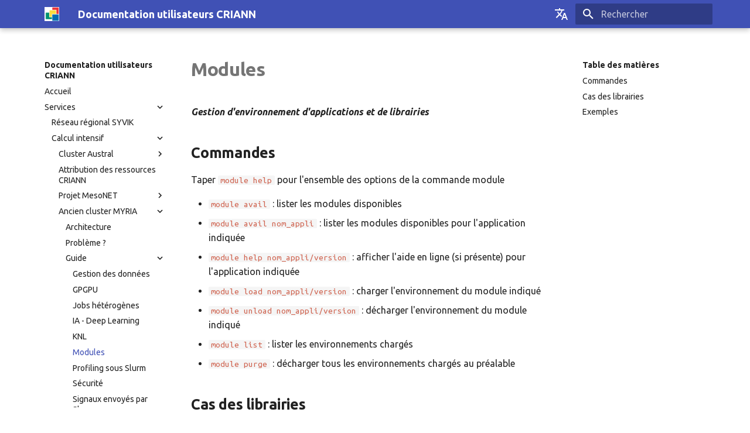

--- FILE ---
content_type: text/html
request_url: https://services.criann.fr/services/hpc/cluster-myria/guide/modules/
body_size: 5413
content:
<!doctype html><html lang=fr class=no-js> <head><meta charset=utf-8><meta name=viewport content="width=device-width,initial-scale=1"><meta name=description content="Documentation pour les utilisateurs des services du CRIANN, 76800 Saint-Etienne du Rouvray, France"><meta name=author content=CRIANN><link rel=icon href=../../../../../assets/images/favicon.ico><meta name=generator content="mkdocs-1.4.2, mkdocs-material-8.5.10"><title>Modules - Documentation utilisateurs CRIANN</title><link rel=stylesheet href=../../../../../assets/stylesheets/main.472b142f.min.css><link rel=stylesheet href=../../../../../assets/stylesheets/palette.08040f6c.min.css><meta name=theme-color content=#4051b5><link rel=preconnect href=https://fonts.gstatic.com crossorigin><link rel=stylesheet href="https://fonts.googleapis.com/css?family=Ubuntu:300,300i,400,400i,700,700i%7CUbuntu+Mono:400,400i,700,700i&display=fallback"><style>:root{--md-text-font:"Ubuntu";--md-code-font:"Ubuntu Mono"}</style><link rel=stylesheet href=../../../../../assets/styles/extra.css><script>__md_scope=new URL("../../../../..",location),__md_hash=e=>[...e].reduce((e,_)=>(e<<5)-e+_.charCodeAt(0),0),__md_get=(e,_=localStorage,t=__md_scope)=>JSON.parse(_.getItem(t.pathname+"."+e)),__md_set=(e,_,t=localStorage,a=__md_scope)=>{try{t.setItem(a.pathname+"."+e,JSON.stringify(_))}catch(e){}}</script></head> <body dir=ltr data-md-color-scheme=default data-md-color-primary=indigo data-md-color-accent=red> <input class=md-toggle data-md-toggle=drawer type=checkbox id=__drawer autocomplete=off> <input class=md-toggle data-md-toggle=search type=checkbox id=__search autocomplete=off> <label class=md-overlay for=__drawer></label> <div data-md-component=skip> <a href=#modules class=md-skip> Aller au contenu </a> </div> <div data-md-component=announce> </div> <header class=md-header data-md-component=header> <nav class="md-header__inner md-grid" aria-label=En-tête> <a href=../../../../.. title="Documentation utilisateurs CRIANN" class="md-header__button md-logo" aria-label="Documentation utilisateurs CRIANN" data-md-component=logo> <img src=../../../../../assets/images/logo-crihan.png alt=logo> </a> <label class="md-header__button md-icon" for=__drawer> <svg xmlns=http://www.w3.org/2000/svg viewbox="0 0 24 24"><path d="M3 6h18v2H3V6m0 5h18v2H3v-2m0 5h18v2H3v-2Z"/></svg> </label> <div class=md-header__title data-md-component=header-title> <div class=md-header__ellipsis> <div class=md-header__topic> <span class=md-ellipsis> Documentation utilisateurs CRIANN </span> </div> <div class=md-header__topic data-md-component=header-topic> <span class=md-ellipsis> Modules </span> </div> </div> </div> <div class=md-header__option> <div class=md-select> <button class="md-header__button md-icon" aria-label="Sélectionner la langue"> <svg xmlns=http://www.w3.org/2000/svg viewbox="0 0 24 24"><path d="m12.87 15.07-2.54-2.51.03-.03A17.52 17.52 0 0 0 14.07 6H17V4h-7V2H8v2H1v2h11.17C11.5 7.92 10.44 9.75 9 11.35 8.07 10.32 7.3 9.19 6.69 8h-2c.73 1.63 1.73 3.17 2.98 4.56l-5.09 5.02L4 19l5-5 3.11 3.11.76-2.04M18.5 10h-2L12 22h2l1.12-3h4.75L21 22h2l-4.5-12m-2.62 7 1.62-4.33L19.12 17h-3.24Z"/></svg> </button> <div class=md-select__inner> <ul class=md-select__list> <li class=md-select__item> <a href=../../../../../fr/services/hpc/cluster-myria/guide/modules/ hreflang=fr class=md-select__link> Français </a> </li> <li class=md-select__item> <a href=../../../../../en/services/hpc/cluster-myria/guide/modules/ hreflang=en class=md-select__link> English </a> </li> </ul> </div> </div> </div> <label class="md-header__button md-icon" for=__search> <svg xmlns=http://www.w3.org/2000/svg viewbox="0 0 24 24"><path d="M9.5 3A6.5 6.5 0 0 1 16 9.5c0 1.61-.59 3.09-1.56 4.23l.27.27h.79l5 5-1.5 1.5-5-5v-.79l-.27-.27A6.516 6.516 0 0 1 9.5 16 6.5 6.5 0 0 1 3 9.5 6.5 6.5 0 0 1 9.5 3m0 2C7 5 5 7 5 9.5S7 14 9.5 14 14 12 14 9.5 12 5 9.5 5Z"/></svg> </label> <div class=md-search data-md-component=search role=dialog> <label class=md-search__overlay for=__search></label> <div class=md-search__inner role=search> <form class=md-search__form name=search> <input type=text class=md-search__input name=query aria-label=Rechercher placeholder=Rechercher autocapitalize=off autocorrect=off autocomplete=off spellcheck=false data-md-component=search-query required> <label class="md-search__icon md-icon" for=__search> <svg xmlns=http://www.w3.org/2000/svg viewbox="0 0 24 24"><path d="M9.5 3A6.5 6.5 0 0 1 16 9.5c0 1.61-.59 3.09-1.56 4.23l.27.27h.79l5 5-1.5 1.5-5-5v-.79l-.27-.27A6.516 6.516 0 0 1 9.5 16 6.5 6.5 0 0 1 3 9.5 6.5 6.5 0 0 1 9.5 3m0 2C7 5 5 7 5 9.5S7 14 9.5 14 14 12 14 9.5 12 5 9.5 5Z"/></svg> <svg xmlns=http://www.w3.org/2000/svg viewbox="0 0 24 24"><path d="M20 11v2H8l5.5 5.5-1.42 1.42L4.16 12l7.92-7.92L13.5 5.5 8 11h12Z"/></svg> </label> <nav class=md-search__options aria-label=Search> <button type=reset class="md-search__icon md-icon" title=Effacer aria-label=Effacer tabindex=-1> <svg xmlns=http://www.w3.org/2000/svg viewbox="0 0 24 24"><path d="M19 6.41 17.59 5 12 10.59 6.41 5 5 6.41 10.59 12 5 17.59 6.41 19 12 13.41 17.59 19 19 17.59 13.41 12 19 6.41Z"/></svg> </button> </nav> </form> <div class=md-search__output> <div class=md-search__scrollwrap data-md-scrollfix> <div class=md-search-result data-md-component=search-result> <div class=md-search-result__meta> Initialisation de la recherche </div> <ol class=md-search-result__list></ol> </div> </div> </div> </div> </div> </nav> </header> <div class=md-container data-md-component=container> <main class=md-main data-md-component=main> <div class="md-main__inner md-grid"> <div class="md-sidebar md-sidebar--primary" data-md-component=sidebar data-md-type=navigation> <div class=md-sidebar__scrollwrap> <div class=md-sidebar__inner> <nav class="md-nav md-nav--primary" aria-label=Navigation data-md-level=0> <label class=md-nav__title for=__drawer> <a href=../../../../.. title="Documentation utilisateurs CRIANN" class="md-nav__button md-logo" aria-label="Documentation utilisateurs CRIANN" data-md-component=logo> <img src=../../../../../assets/images/logo-crihan.png alt=logo> </a> Documentation utilisateurs CRIANN </label> <ul class=md-nav__list data-md-scrollfix> <li class=md-nav__item> <a href=../../../../.. class=md-nav__link> Accueil </a> </li> <li class="md-nav__item md-nav__item--active md-nav__item--nested"> <input class="md-nav__toggle md-toggle" data-md-toggle=__nav_2 type=checkbox id=__nav_2 checked> <div class="md-nav__link md-nav__link--index "> <a href=../../../../ >Services</a> <label for=__nav_2> <span class="md-nav__icon md-icon"></span> </label> </div> <nav class=md-nav aria-label=Services data-md-level=1> <label class=md-nav__title for=__nav_2> <span class="md-nav__icon md-icon"></span> Services </label> <ul class=md-nav__list data-md-scrollfix> <li class=md-nav__item> <a href=../../../../network/ class=md-nav__link> Réseau régional SYVIK </a> </li> <li class="md-nav__item md-nav__item--active md-nav__item--nested"> <input class="md-nav__toggle md-toggle" data-md-toggle=__nav_2_3 type=checkbox id=__nav_2_3 checked> <div class="md-nav__link md-nav__link--index "> <a href=../../../ >Calcul intensif</a> <label for=__nav_2_3> <span class="md-nav__icon md-icon"></span> </label> </div> <nav class=md-nav aria-label="Calcul intensif" data-md-level=2> <label class=md-nav__title for=__nav_2_3> <span class="md-nav__icon md-icon"></span> Calcul intensif </label> <ul class=md-nav__list data-md-scrollfix> <li class="md-nav__item md-nav__item--nested"> <input class="md-nav__toggle md-toggle" data-md-toggle=__nav_2_3_2 type=checkbox id=__nav_2_3_2> <div class="md-nav__link md-nav__link--index "> <a href=../../../cluster-austral/ >Cluster Austral</a> <label for=__nav_2_3_2> <span class="md-nav__icon md-icon"></span> </label> </div> <nav class=md-nav aria-label="Cluster Austral" data-md-level=3> <label class=md-nav__title for=__nav_2_3_2> <span class="md-nav__icon md-icon"></span> Cluster Austral </label> <ul class=md-nav__list data-md-scrollfix> <li class=md-nav__item> <a href=../../../cluster-austral/actualites/ class=md-nav__link> Actualités et formations </a> </li> <li class=md-nav__item> <a href=../../../cluster-austral/architecture/ class=md-nav__link> Architecture </a> </li> <li class=md-nav__item> <a href=../../../cluster-austral/problem/ class=md-nav__link> Problème ? </a> </li> <li class="md-nav__item md-nav__item--nested"> <input class="md-nav__toggle md-toggle" data-md-toggle=__nav_2_3_2_5 type=checkbox id=__nav_2_3_2_5> <div class="md-nav__link md-nav__link--index "> <a href=../../../cluster-austral/guide/ >Guide</a> <label for=__nav_2_3_2_5> <span class="md-nav__icon md-icon"></span> </label> </div> <nav class=md-nav aria-label=Guide data-md-level=4> <label class=md-nav__title for=__nav_2_3_2_5> <span class="md-nav__icon md-icon"></span> Guide </label> <ul class=md-nav__list data-md-scrollfix> <li class=md-nav__item> <a href=../../../cluster-austral/guide/compil-gpu/ class=md-nav__link> Compilation des codes GPU </a> </li> <li class=md-nav__item> <a href=../../../cluster-austral/guide/conso-sacct/ class=md-nav__link> Rapport de consommation </a> </li> <li class=md-nav__item> <a href=../../../cluster-austral/guide/data-management/ class=md-nav__link> Gestion des données </a> </li> <li class=md-nav__item> <a href=../../../cluster-austral/guide/ia-deep-learning/ class=md-nav__link> IA - Deep Learning </a> </li> <li class=md-nav__item> <a href=../../../cluster-austral/guide/jupyter/ class=md-nav__link> Service Jupyterhub </a> </li> <li class=md-nav__item> <a href=../../../cluster-austral/guide/modules/ class=md-nav__link> Modules </a> </li> <li class=md-nav__item> <a href=../../../cluster-austral/guide/security/ class=md-nav__link> Sécurité </a> </li> <li class=md-nav__item> <a href=../../../cluster-austral/guide/signals-sent-by-slurm/ class=md-nav__link> Signaux envoyés par Slurm </a> </li> <li class=md-nav__item> <a href=../../../cluster-austral/guide/visu/ class=md-nav__link> Visualisation à distance </a> </li> </ul> </nav> </li> </ul> </nav> </li> <li class=md-nav__item> <a href=../../../gramc-criann/ class=md-nav__link> Attribution des ressources CRIANN </a> </li> <li class="md-nav__item md-nav__item--nested"> <input class="md-nav__toggle md-toggle" data-md-toggle=__nav_2_3_4 type=checkbox id=__nav_2_3_4> <div class="md-nav__link md-nav__link--index "> <a href=../../../mesonet-project/ >Projet MesoNET</a> <label for=__nav_2_3_4> <span class="md-nav__icon md-icon"></span> </label> </div> <nav class=md-nav aria-label="Projet MesoNET" data-md-level=3> <label class=md-nav__title for=__nav_2_3_4> <span class="md-nav__icon md-icon"></span> Projet MesoNET </label> <ul class=md-nav__list data-md-scrollfix> <li class=md-nav__item> <a href=../../../mesonet-project/architecture/ class=md-nav__link> Architecture </a> </li> <li class="md-nav__item md-nav__item--nested"> <input class="md-nav__toggle md-toggle" data-md-toggle=__nav_2_3_4_3 type=checkbox id=__nav_2_3_4_3> <div class="md-nav__link md-nav__link--index "> <a href=../../../mesonet-project/guide/ >Guide</a> <label for=__nav_2_3_4_3> <span class="md-nav__icon md-icon"></span> </label> </div> <nav class=md-nav aria-label=Guide data-md-level=4> <label class=md-nav__title for=__nav_2_3_4_3> <span class="md-nav__icon md-icon"></span> Guide </label> <ul class=md-nav__list data-md-scrollfix> <li class=md-nav__item> <a href=../../../mesonet-project/guide/data-management/ class=md-nav__link> Gestion des données </a> </li> <li class=md-nav__item> <a href=../../../mesonet-project/guide/modules/ class=md-nav__link> Modules </a> </li> <li class=md-nav__item> <a href=../../../mesonet-project/guide/signals-sent-by-slurm/ class=md-nav__link> Signaux envoyés par Slurm </a> </li> <li class=md-nav__item> <a href=../../../mesonet-project/guide/visu/ class=md-nav__link> Visualisation à distance </a> </li> </ul> </nav> </li> </ul> </nav> </li> <li class="md-nav__item md-nav__item--active md-nav__item--nested"> <input class="md-nav__toggle md-toggle" data-md-toggle=__nav_2_3_5 type=checkbox id=__nav_2_3_5 checked> <div class="md-nav__link md-nav__link--index "> <a href=../../ >Ancien cluster MYRIA</a> <label for=__nav_2_3_5> <span class="md-nav__icon md-icon"></span> </label> </div> <nav class=md-nav aria-label="Ancien cluster MYRIA" data-md-level=3> <label class=md-nav__title for=__nav_2_3_5> <span class="md-nav__icon md-icon"></span> Ancien cluster MYRIA </label> <ul class=md-nav__list data-md-scrollfix> <li class=md-nav__item> <a href=../../cluster-details/ class=md-nav__link> Architecture </a> </li> <li class=md-nav__item> <a href=../../problem/ class=md-nav__link> Problème ? </a> </li> <li class="md-nav__item md-nav__item--active md-nav__item--nested"> <input class="md-nav__toggle md-toggle" data-md-toggle=__nav_2_3_5_4 type=checkbox id=__nav_2_3_5_4 checked> <div class="md-nav__link md-nav__link--index "> <a href=../ >Guide</a> <label for=__nav_2_3_5_4> <span class="md-nav__icon md-icon"></span> </label> </div> <nav class=md-nav aria-label=Guide data-md-level=4> <label class=md-nav__title for=__nav_2_3_5_4> <span class="md-nav__icon md-icon"></span> Guide </label> <ul class=md-nav__list data-md-scrollfix> <li class=md-nav__item> <a href=../data-management/ class=md-nav__link> Gestion des données </a> </li> <li class=md-nav__item> <a href=../gpgpu/ class=md-nav__link> GPGPU </a> </li> <li class=md-nav__item> <a href=../heterogeneous-jobs/ class=md-nav__link> Jobs hétérogènes </a> </li> <li class=md-nav__item> <a href=../ia-deep-learning/ class=md-nav__link> IA - Deep Learning </a> </li> <li class=md-nav__item> <a href=../knl/ class=md-nav__link> KNL </a> </li> <li class="md-nav__item md-nav__item--active"> <input class="md-nav__toggle md-toggle" data-md-toggle=toc type=checkbox id=__toc> <label class="md-nav__link md-nav__link--active" for=__toc> Modules <span class="md-nav__icon md-icon"></span> </label> <a href=./ class="md-nav__link md-nav__link--active"> Modules </a> <nav class="md-nav md-nav--secondary" aria-label="Table des matières"> <label class=md-nav__title for=__toc> <span class="md-nav__icon md-icon"></span> Table des matières </label> <ul class=md-nav__list data-md-component=toc data-md-scrollfix> <li class=md-nav__item> <a href=#commandes class=md-nav__link> Commandes </a> </li> <li class=md-nav__item> <a href=#cas-des-librairies class=md-nav__link> Cas des librairies </a> </li> <li class=md-nav__item> <a href=#exemples class=md-nav__link> Exemples </a> </li> </ul> </nav> </li> <li class=md-nav__item> <a href=../profiling-slurm/ class=md-nav__link> Profiling sous Slurm </a> </li> <li class=md-nav__item> <a href=../security/ class=md-nav__link> Sécurité </a> </li> <li class=md-nav__item> <a href=../signals-sent-by-slurm/ class=md-nav__link> Signaux envoyés par Slurm </a> </li> <li class=md-nav__item> <a href=../visu/ class=md-nav__link> Visualisation à distance </a> </li> </ul> </nav> </li> </ul> </nav> </li> </ul> </nav> </li> <li class="md-nav__item md-nav__item--nested"> <input class="md-nav__toggle md-toggle" data-md-toggle=__nav_2_4 type=checkbox id=__nav_2_4> <div class="md-nav__link md-nav__link--index "> <a href=../../../../videoconference/ >Visioconférence</a> </div> <nav class=md-nav aria-label=Visioconférence data-md-level=2> <label class=md-nav__title for=__nav_2_4> <span class="md-nav__icon md-icon"></span> Visioconférence </label> <ul class=md-nav__list data-md-scrollfix> </ul> </nav> </li> <li class="md-nav__item md-nav__item--nested"> <input class="md-nav__toggle md-toggle" data-md-toggle=__nav_2_5 type=checkbox id=__nav_2_5> <div class="md-nav__link md-nav__link--index "> <a href=../../../../email/ >Messagerie</a> <label for=__nav_2_5> <span class="md-nav__icon md-icon"></span> </label> </div> <nav class=md-nav aria-label=Messagerie data-md-level=2> <label class=md-nav__title for=__nav_2_5> <span class="md-nav__icon md-icon"></span> Messagerie </label> <ul class=md-nav__list data-md-scrollfix> <li class=md-nav__item> <a href=../../../../email/antispam/ class=md-nav__link> Filtrage antispam/antivirus </a> </li> <li class="md-nav__item md-nav__item--nested"> <input class="md-nav__toggle md-toggle" data-md-toggle=__nav_2_5_3 type=checkbox id=__nav_2_5_3> <div class="md-nav__link md-nav__link--index "> <a href=../../../../email/mail-hosting/ >Hébergement de boites</a> <label for=__nav_2_5_3> <span class="md-nav__icon md-icon"></span> </label> </div> <nav class=md-nav aria-label="Hébergement de boites" data-md-level=3> <label class=md-nav__title for=__nav_2_5_3> <span class="md-nav__icon md-icon"></span> Hébergement de boites </label> <ul class=md-nav__list data-md-scrollfix> <li class=md-nav__item> <a href=../../../../email/mail-hosting/utiliser/ class=md-nav__link> Utiliser le service </a> </li> </ul> </nav> </li> </ul> </nav> </li> <li class=md-nav__item> <a href=../../../../hosting/ class=md-nav__link> Hébergement </a> </li> <li class=md-nav__item> <a href=../../../../others/ class=md-nav__link> Autres services </a> </li> </ul> </nav> </li> <li class="md-nav__item md-nav__item--nested"> <input class="md-nav__toggle md-toggle" data-md-toggle=__nav_3 type=checkbox id=__nav_3> <div class="md-nav__link md-nav__link--index "> <a href=../../../../../support/ >Support</a> </div> <nav class=md-nav aria-label=Support data-md-level=1> <label class=md-nav__title for=__nav_3> <span class="md-nav__icon md-icon"></span> Support </label> <ul class=md-nav__list data-md-scrollfix> </ul> </nav> </li> </ul> </nav> </div> </div> </div> <div class="md-sidebar md-sidebar--secondary" data-md-component=sidebar data-md-type=toc> <div class=md-sidebar__scrollwrap> <div class=md-sidebar__inner> <nav class="md-nav md-nav--secondary" aria-label="Table des matières"> <label class=md-nav__title for=__toc> <span class="md-nav__icon md-icon"></span> Table des matières </label> <ul class=md-nav__list data-md-component=toc data-md-scrollfix> <li class=md-nav__item> <a href=#commandes class=md-nav__link> Commandes </a> </li> <li class=md-nav__item> <a href=#cas-des-librairies class=md-nav__link> Cas des librairies </a> </li> <li class=md-nav__item> <a href=#exemples class=md-nav__link> Exemples </a> </li> </ul> </nav> </div> </div> </div> <div class=md-content data-md-component=content> <article class="md-content__inner md-typeset"> <h1 id=modules>Modules<a class=headerlink href=#modules title="Permanent link">&para;</a></h1> <p><strong><em>Gestion d'environnement d'applications et de librairies</em></strong></p> <h2 id=commandes>Commandes<a class=headerlink href=#commandes title="Permanent link">&para;</a></h2> <p>Taper <code>module help</code> pour l'ensemble des options de la commande module</p> <ul> <li><code>module avail</code> : lister les modules disponibles</li> <li><code>module avail nom_appli</code> : lister les modules disponibles pour l'application indiquée</li> <li><code>module help nom_appli/version</code> : afficher l'aide en ligne (si présente) pour l'application indiquée</li> <li><code>module load nom_appli/version</code> : charger l'environnement du module indiqué</li> <li><code>module unload nom_appli/version</code> : décharger l'environnement du module indiqué</li> <li><code>module list</code> : lister les environnements chargés</li> <li><code>module purge</code> : décharger tous les environnements chargés au préalable</li> </ul> <h2 id=cas-des-librairies>Cas des librairies<a class=headerlink href=#cas-des-librairies title="Permanent link">&para;</a></h2> <p><strong>Le chargement d'un module de librairie permet de compiler sans appliquer d'options <code>-I ...</code> ni <code>-L ...</code> relatives à la librairie en question dans un Makefile, si le compilateur Intel est utilisé</strong>. Le même Makefile peut alors être employé sur plusieurs centres de calcul ayant mis en place un module pour la librairie en question.</p> <p>Pour la structure générale de fichiers Makefile, des exemples figurent dans le répertoire <code>/soft/makefiles</code>.</p> <h2 id=exemples>Exemples<a class=headerlink href=#exemples title="Permanent link">&para;</a></h2> <p><strong><em>Application Castem</em></strong></p> <div class=highlight><pre><span></span><code><a id=__codelineno-0-1 name=__codelineno-0-1 href=#__codelineno-0-1></a>login@Myria-1:~ module avail castem
<a id=__codelineno-0-2 name=__codelineno-0-2 href=#__codelineno-0-2></a>
<a id=__codelineno-0-3 name=__codelineno-0-3 href=#__codelineno-0-3></a>------------------------------------------------- /soft/Modules/Myria_modules/cfd_fem_meshing --------------------------------------
<a id=__codelineno-0-4 name=__codelineno-0-4 href=#__codelineno-0-4></a>castem/2013  castem/2016
<a id=__codelineno-0-5 name=__codelineno-0-5 href=#__codelineno-0-5></a>
<a id=__codelineno-0-6 name=__codelineno-0-6 href=#__codelineno-0-6></a>login@Myria-1:~: module load castem/2016
<a id=__codelineno-0-7 name=__codelineno-0-7 href=#__codelineno-0-7></a>load castem/2016 environment
</code></pre></div> <p><strong><em>Application Paraview</em></strong></p> <div class=highlight><pre><span></span><code><a id=__codelineno-1-1 name=__codelineno-1-1 href=#__codelineno-1-1></a>login@Myria-1:~ module <span class=nb>help</span> paraview/5.2.0_Serial
<a id=__codelineno-1-2 name=__codelineno-1-2 href=#__codelineno-1-2></a>----------- Module Specific Help <span class=k>for</span> <span class=s1>&#39;paraview/5.2.0_Serial&#39;</span> ---------------------------
<a id=__codelineno-1-3 name=__codelineno-1-3 href=#__codelineno-1-3></a>For visualization jobs, a documentation is available : http://www-tech.criann.fr/calcul/tech/myria-doc/visu/
</code></pre></div> <p><strong><em>Librairie FFTW</em></strong></p> <div class=highlight><pre><span></span><code><a id=__codelineno-2-1 name=__codelineno-2-1 href=#__codelineno-2-1></a>login@Myria-1:~ module avail fftw
<a id=__codelineno-2-2 name=__codelineno-2-2 href=#__codelineno-2-2></a>------------------------------------------------------ /soft/Modules/Myria_modules/libraries ----------------------------------------------
<a id=__codelineno-2-3 name=__codelineno-2-3 href=#__codelineno-2-3></a>fftw/3.3.5/impi  fftw/3.3.5/serial  fftw/3.3.5/serial-threaded
<a id=__codelineno-2-4 name=__codelineno-2-4 href=#__codelineno-2-4></a>
<a id=__codelineno-2-5 name=__codelineno-2-5 href=#__codelineno-2-5></a>login@Myria-1:~: module whatis fftw/3.3.5/impi
<a id=__codelineno-2-6 name=__codelineno-2-6 href=#__codelineno-2-6></a>fftw/3.3.5/impi environment
<a id=__codelineno-2-7 name=__codelineno-2-7 href=#__codelineno-2-7></a>fftw/3.3.5/impi : fftw <span class=m>3</span>.3.5 / Intel MPI / ifort - icc - icpc
<a id=__codelineno-2-8 name=__codelineno-2-8 href=#__codelineno-2-8></a>
<a id=__codelineno-2-9 name=__codelineno-2-9 href=#__codelineno-2-9></a>login@Myria-1:~: module load fftw/3.3.5/impi
<a id=__codelineno-2-10 name=__codelineno-2-10 href=#__codelineno-2-10></a>load fftw/3.3.5/impi environment
</code></pre></div> <hr> <div class=md-source-file> <small> Dernière mise à jour: <span class="git-revision-date-localized-plugin git-revision-date-localized-plugin-datetime">25 novembre 2022 14:05:21</span> </small> </div> </article> </div> </div> <a href=# class="md-top md-icon" data-md-component=top hidden> <svg xmlns=http://www.w3.org/2000/svg viewbox="0 0 24 24"><path d="M13 20h-2V8l-5.5 5.5-1.42-1.42L12 4.16l7.92 7.92-1.42 1.42L13 8v12Z"/></svg> Retour en haut de la page </a> </main> <footer class=md-footer> <nav class="md-footer__inner md-grid" aria-label="Pied de page"> <a href=../knl/ class="md-footer__link md-footer__link--prev" aria-label="Précédent: KNL" rel=prev> <div class="md-footer__button md-icon"> <svg xmlns=http://www.w3.org/2000/svg viewbox="0 0 24 24"><path d="M20 11v2H8l5.5 5.5-1.42 1.42L4.16 12l7.92-7.92L13.5 5.5 8 11h12Z"/></svg> </div> <div class=md-footer__title> <div class=md-ellipsis> <span class=md-footer__direction> Précédent </span> KNL </div> </div> </a> <a href=../profiling-slurm/ class="md-footer__link md-footer__link--next" aria-label="Suivant: Profiling sous Slurm" rel=next> <div class=md-footer__title> <div class=md-ellipsis> <span class=md-footer__direction> Suivant </span> Profiling sous Slurm </div> </div> <div class="md-footer__button md-icon"> <svg xmlns=http://www.w3.org/2000/svg viewbox="0 0 24 24"><path d="M4 11v2h12l-5.5 5.5 1.42 1.42L19.84 12l-7.92-7.92L10.5 5.5 16 11H4Z"/></svg> </div> </a> </nav> <div class="md-footer-meta md-typeset"> <div class="md-footer-meta__inner md-grid"> <div class=md-copyright> <div class=md-copyright__highlight> @ CRIANN 2020-2023 </div> </div> </div> </div> </footer> </div> <div class=md-dialog data-md-component=dialog> <div class="md-dialog__inner md-typeset"></div> </div> <script id=__config type=application/json>{"base": "../../../../..", "features": ["tabs", "toc.follow", "navigation.top", "navigation.indexes"], "search": "../../../../../assets/javascripts/workers/search.16e2a7d4.min.js", "translations": {"clipboard.copied": "Copi\u00e9 dans le presse-papier", "clipboard.copy": "Copier dans le presse-papier", "search.config.lang": "fr", "search.config.pipeline": "trimmer, stopWordFilter", "search.config.separator": "[\\s\\-]+", "search.placeholder": "Rechercher", "search.result.more.one": "1 de plus sur cette page", "search.result.more.other": "# de plus sur cette page", "search.result.none": "Aucun document trouv\u00e9", "search.result.one": "1 document trouv\u00e9", "search.result.other": "# documents trouv\u00e9s", "search.result.placeholder": "Taper pour d\u00e9marrer la recherche", "search.result.term.missing": "Non trouv\u00e9", "select.version.title": "S\u00e9lectionner la version"}}</script> <script src=../../../../../assets/javascripts/bundle.d6c3db9e.min.js></script> </body> </html>

--- FILE ---
content_type: text/css
request_url: https://services.criann.fr/assets/styles/extra.css
body_size: 939
content:
/* @font-face {
    font-family: "Ubuntu";
    font-weight: normal;
    src: url("/assets/fonts/Ubuntu-Regular.ttf");
}
@font-face {
    font-family: "Ubuntu";
    font-weight: bold;
    src: url("/assets/fonts/Ubuntu-Bold.ttf");
}
@font-face {
    font-family: "Ubuntu";
    font-weight: bold;
    font-style: italic;
    src: url("/assets/fonts/Ubuntu-BoldItalic.ttf");
}
@font-face {
    font-family: "Ubuntu";
    font-style: italic;
    src: url("/assets/fonts/Ubuntu-Italic.ttf");
}

@font-face {
    font-family: "Ubuntu Mono";
    src: url("/assets/fonts/UbuntuMono-Regular.ttf");
}

body, input {
    font-family: "Ubuntu", -apple-system, Helvetica, Arial, sans-serif;
}
  
pre, code, kbd {
    font-family: "Ubuntu Mono", SFMono-Regular, Consolas, Menlo, monospace;
} */

.green {
    color: #00AB6C;
}

.red {
    color: #FF0000;
}

.blue {
    color: #0000FF;
}

.md-typeset code {
    font-size: 0.95em;
    color: rgba(201, 77, 55, 0.877);
}

.md-typeset pre>code {
    color: var(--md-code-fg-color);
}

.md-typeset kbd {
    display: inline-block;
    border-radius: 3px;
    /* padding: 0px 4px; */
    box-shadow: 1px 1px 1px #777;
    margin: 2px;
    font-size: small;
    vertical-align: text-bottom;
    background: #222222;
    font-weight: 500;
    color: #ffffff;
    cursor: pointer;
    font-variant: small-caps;
    font-weight: 600;
    letter-spacing: 0.5px;
    letter-spacing: 1px;
    -webkit-touch-callout: none;
    -webkit-user-select: none;
    -khtml-user-select: none;
    -moz-user-select: none;
    -ms-user-select: none;
    user-select: none;
}

.md-typeset table:not([class]) th {
    min-width: 5rem;
    padding: 0.9375em 1.25em;
    color: var(--md-default-bg-color);
    vertical-align: top;
    background-color: var(--md-default-fg-color--light);
}

.codehilitetable .linenos,
.highlighttable .linenos {
    font-size: 0.95em;
}

@media screen {
    .md-footer-copyright .md-footer-copyright__highlight {
        display: inline-block;
        margin-right: 2em;
    }
}

@media screen and (min-width: 1220px) {
    @keyframes grey-black {
        50% {
            color: darkgrey;
        }
    }
    .md-typeset h1 {
        font-weight: bolder;
        /* animation: grey-black 5s 2; */
    }
    .md-typeset h2 {
        font-weight: bold;
        /* text-decoration: underline; */
    }
    .md-typeset h3,
    .md-typeset h4,
    .md-typeset h5,
    .md-typeset h6 {
        padding-left: 1em;
        font-weight: bold;
    }
    /* For a full page width (fluid grid): */
    /* .md-grid {
        max-width: inherit;
    } */

    /* For nearly full page width */
    .md-grid {
        max-width: calc(100% - 6rem);
        /* max-width: calc(100% - 12rem); */
    }

}

--- FILE ---
content_type: application/javascript
request_url: https://services.criann.fr/assets/javascripts/bundle.d6c3db9e.min.js
body_size: 35719
content:
"use strict";(()=>{var aa=Object.create;var wr=Object.defineProperty;var sa=Object.getOwnPropertyDescriptor;var ca=Object.getOwnPropertyNames,kt=Object.getOwnPropertySymbols,fa=Object.getPrototypeOf,Er=Object.prototype.hasOwnProperty,fn=Object.prototype.propertyIsEnumerable;var cn=(e,t,r)=>t in e?wr(e,t,{enumerable:!0,configurable:!0,writable:!0,value:r}):e[t]=r,H=(e,t)=>{for(var r in t||(t={}))Er.call(t,r)&&cn(e,r,t[r]);if(kt)for(var r of kt(t))fn.call(t,r)&&cn(e,r,t[r]);return e};var un=(e,t)=>{var r={};for(var n in e)Er.call(e,n)&&t.indexOf(n)<0&&(r[n]=e[n]);if(e!=null&&kt)for(var n of kt(e))t.indexOf(n)<0&&fn.call(e,n)&&(r[n]=e[n]);return r};var yt=(e,t)=>()=>(t||e((t={exports:{}}).exports,t),t.exports);var ua=(e,t,r,n)=>{if(t&&typeof t=="object"||typeof t=="function")for(let o of ca(t))!Er.call(e,o)&&o!==r&&wr(e,o,{get:()=>t[o],enumerable:!(n=sa(t,o))||n.enumerable});return e};var Ye=(e,t,r)=>(r=e!=null?aa(fa(e)):{},ua(t||!e||!e.__esModule?wr(r,"default",{value:e,enumerable:!0}):r,e));var ln=yt((Sr,pn)=>{(function(e,t){typeof Sr=="object"&&typeof pn!="undefined"?t():typeof define=="function"&&define.amd?define(t):t()})(Sr,function(){"use strict";function e(r){var n=!0,o=!1,i=null,s={text:!0,search:!0,url:!0,tel:!0,email:!0,password:!0,number:!0,date:!0,month:!0,week:!0,time:!0,datetime:!0,"datetime-local":!0};function a(_){return!!(_&&_!==document&&_.nodeName!=="HTML"&&_.nodeName!=="BODY"&&"classList"in _&&"contains"in _.classList)}function c(_){var We=_.type,Fe=_.tagName;return!!(Fe==="INPUT"&&s[We]&&!_.readOnly||Fe==="TEXTAREA"&&!_.readOnly||_.isContentEditable)}function f(_){_.classList.contains("focus-visible")||(_.classList.add("focus-visible"),_.setAttribute("data-focus-visible-added",""))}function u(_){!_.hasAttribute("data-focus-visible-added")||(_.classList.remove("focus-visible"),_.removeAttribute("data-focus-visible-added"))}function p(_){_.metaKey||_.altKey||_.ctrlKey||(a(r.activeElement)&&f(r.activeElement),n=!0)}function l(_){n=!1}function d(_){!a(_.target)||(n||c(_.target))&&f(_.target)}function h(_){!a(_.target)||(_.target.classList.contains("focus-visible")||_.target.hasAttribute("data-focus-visible-added"))&&(o=!0,window.clearTimeout(i),i=window.setTimeout(function(){o=!1},100),u(_.target))}function b(_){document.visibilityState==="hidden"&&(o&&(n=!0),U())}function U(){document.addEventListener("mousemove",W),document.addEventListener("mousedown",W),document.addEventListener("mouseup",W),document.addEventListener("pointermove",W),document.addEventListener("pointerdown",W),document.addEventListener("pointerup",W),document.addEventListener("touchmove",W),document.addEventListener("touchstart",W),document.addEventListener("touchend",W)}function G(){document.removeEventListener("mousemove",W),document.removeEventListener("mousedown",W),document.removeEventListener("mouseup",W),document.removeEventListener("pointermove",W),document.removeEventListener("pointerdown",W),document.removeEventListener("pointerup",W),document.removeEventListener("touchmove",W),document.removeEventListener("touchstart",W),document.removeEventListener("touchend",W)}function W(_){_.target.nodeName&&_.target.nodeName.toLowerCase()==="html"||(n=!1,G())}document.addEventListener("keydown",p,!0),document.addEventListener("mousedown",l,!0),document.addEventListener("pointerdown",l,!0),document.addEventListener("touchstart",l,!0),document.addEventListener("visibilitychange",b,!0),U(),r.addEventListener("focus",d,!0),r.addEventListener("blur",h,!0),r.nodeType===Node.DOCUMENT_FRAGMENT_NODE&&r.host?r.host.setAttribute("data-js-focus-visible",""):r.nodeType===Node.DOCUMENT_NODE&&(document.documentElement.classList.add("js-focus-visible"),document.documentElement.setAttribute("data-js-focus-visible",""))}if(typeof window!="undefined"&&typeof document!="undefined"){window.applyFocusVisiblePolyfill=e;var t;try{t=new CustomEvent("focus-visible-polyfill-ready")}catch(r){t=document.createEvent("CustomEvent"),t.initCustomEvent("focus-visible-polyfill-ready",!1,!1,{})}window.dispatchEvent(t)}typeof document!="undefined"&&e(document)})});var mn=yt(Or=>{(function(e){var t=function(){try{return!!Symbol.iterator}catch(f){return!1}},r=t(),n=function(f){var u={next:function(){var p=f.shift();return{done:p===void 0,value:p}}};return r&&(u[Symbol.iterator]=function(){return u}),u},o=function(f){return encodeURIComponent(f).replace(/%20/g,"+")},i=function(f){return decodeURIComponent(String(f).replace(/\+/g," "))},s=function(){var f=function(p){Object.defineProperty(this,"_entries",{writable:!0,value:{}});var l=typeof p;if(l!=="undefined")if(l==="string")p!==""&&this._fromString(p);else if(p instanceof f){var d=this;p.forEach(function(G,W){d.append(W,G)})}else if(p!==null&&l==="object")if(Object.prototype.toString.call(p)==="[object Array]")for(var h=0;h<p.length;h++){var b=p[h];if(Object.prototype.toString.call(b)==="[object Array]"||b.length!==2)this.append(b[0],b[1]);else throw new TypeError("Expected [string, any] as entry at index "+h+" of URLSearchParams's input")}else for(var U in p)p.hasOwnProperty(U)&&this.append(U,p[U]);else throw new TypeError("Unsupported input's type for URLSearchParams")},u=f.prototype;u.append=function(p,l){p in this._entries?this._entries[p].push(String(l)):this._entries[p]=[String(l)]},u.delete=function(p){delete this._entries[p]},u.get=function(p){return p in this._entries?this._entries[p][0]:null},u.getAll=function(p){return p in this._entries?this._entries[p].slice(0):[]},u.has=function(p){return p in this._entries},u.set=function(p,l){this._entries[p]=[String(l)]},u.forEach=function(p,l){var d;for(var h in this._entries)if(this._entries.hasOwnProperty(h)){d=this._entries[h];for(var b=0;b<d.length;b++)p.call(l,d[b],h,this)}},u.keys=function(){var p=[];return this.forEach(function(l,d){p.push(d)}),n(p)},u.values=function(){var p=[];return this.forEach(function(l){p.push(l)}),n(p)},u.entries=function(){var p=[];return this.forEach(function(l,d){p.push([d,l])}),n(p)},r&&(u[Symbol.iterator]=u.entries),u.toString=function(){var p=[];return this.forEach(function(l,d){p.push(o(d)+"="+o(l))}),p.join("&")},e.URLSearchParams=f},a=function(){try{var f=e.URLSearchParams;return new f("?a=1").toString()==="a=1"&&typeof f.prototype.set=="function"&&typeof f.prototype.entries=="function"}catch(u){return!1}};a()||s();var c=e.URLSearchParams.prototype;typeof c.sort!="function"&&(c.sort=function(){var f=this,u=[];this.forEach(function(l,d){u.push([d,l]),f._entries||f.delete(d)}),u.sort(function(l,d){return l[0]<d[0]?-1:l[0]>d[0]?1:0}),f._entries&&(f._entries={});for(var p=0;p<u.length;p++)this.append(u[p][0],u[p][1])}),typeof c._fromString!="function"&&Object.defineProperty(c,"_fromString",{enumerable:!1,configurable:!1,writable:!1,value:function(f){if(this._entries)this._entries={};else{var u=[];this.forEach(function(h,b){u.push(b)});for(var p=0;p<u.length;p++)this.delete(u[p])}f=f.replace(/^\?/,"");for(var l=f.split("&"),d,p=0;p<l.length;p++)d=l[p].split("="),this.append(i(d[0]),d.length>1?i(d[1]):"")}})})(typeof global!="undefined"?global:typeof window!="undefined"?window:typeof self!="undefined"?self:Or);(function(e){var t=function(){try{var o=new e.URL("b","http://a");return o.pathname="c d",o.href==="http://a/c%20d"&&o.searchParams}catch(i){return!1}},r=function(){var o=e.URL,i=function(c,f){typeof c!="string"&&(c=String(c)),f&&typeof f!="string"&&(f=String(f));var u=document,p;if(f&&(e.location===void 0||f!==e.location.href)){f=f.toLowerCase(),u=document.implementation.createHTMLDocument(""),p=u.createElement("base"),p.href=f,u.head.appendChild(p);try{if(p.href.indexOf(f)!==0)throw new Error(p.href)}catch(_){throw new Error("URL unable to set base "+f+" due to "+_)}}var l=u.createElement("a");l.href=c,p&&(u.body.appendChild(l),l.href=l.href);var d=u.createElement("input");if(d.type="url",d.value=c,l.protocol===":"||!/:/.test(l.href)||!d.checkValidity()&&!f)throw new TypeError("Invalid URL");Object.defineProperty(this,"_anchorElement",{value:l});var h=new e.URLSearchParams(this.search),b=!0,U=!0,G=this;["append","delete","set"].forEach(function(_){var We=h[_];h[_]=function(){We.apply(h,arguments),b&&(U=!1,G.search=h.toString(),U=!0)}}),Object.defineProperty(this,"searchParams",{value:h,enumerable:!0});var W=void 0;Object.defineProperty(this,"_updateSearchParams",{enumerable:!1,configurable:!1,writable:!1,value:function(){this.search!==W&&(W=this.search,U&&(b=!1,this.searchParams._fromString(this.search),b=!0))}})},s=i.prototype,a=function(c){Object.defineProperty(s,c,{get:function(){return this._anchorElement[c]},set:function(f){this._anchorElement[c]=f},enumerable:!0})};["hash","host","hostname","port","protocol"].forEach(function(c){a(c)}),Object.defineProperty(s,"search",{get:function(){return this._anchorElement.search},set:function(c){this._anchorElement.search=c,this._updateSearchParams()},enumerable:!0}),Object.defineProperties(s,{toString:{get:function(){var c=this;return function(){return c.href}}},href:{get:function(){return this._anchorElement.href.replace(/\?$/,"")},set:function(c){this._anchorElement.href=c,this._updateSearchParams()},enumerable:!0},pathname:{get:function(){return this._anchorElement.pathname.replace(/(^\/?)/,"/")},set:function(c){this._anchorElement.pathname=c},enumerable:!0},origin:{get:function(){var c={"http:":80,"https:":443,"ftp:":21}[this._anchorElement.protocol],f=this._anchorElement.port!=c&&this._anchorElement.port!=="";return this._anchorElement.protocol+"//"+this._anchorElement.hostname+(f?":"+this._anchorElement.port:"")},enumerable:!0},password:{get:function(){return""},set:function(c){},enumerable:!0},username:{get:function(){return""},set:function(c){},enumerable:!0}}),i.createObjectURL=function(c){return o.createObjectURL.apply(o,arguments)},i.revokeObjectURL=function(c){return o.revokeObjectURL.apply(o,arguments)},e.URL=i};if(t()||r(),e.location!==void 0&&!("origin"in e.location)){var n=function(){return e.location.protocol+"//"+e.location.hostname+(e.location.port?":"+e.location.port:"")};try{Object.defineProperty(e.location,"origin",{get:n,enumerable:!0})}catch(o){setInterval(function(){e.location.origin=n()},100)}}})(typeof global!="undefined"?global:typeof window!="undefined"?window:typeof self!="undefined"?self:Or)});var Pn=yt((Ks,$t)=>{/*! *****************************************************************************
Copyright (c) Microsoft Corporation.

Permission to use, copy, modify, and/or distribute this software for any
purpose with or without fee is hereby granted.

THE SOFTWARE IS PROVIDED "AS IS" AND THE AUTHOR DISCLAIMS ALL WARRANTIES WITH
REGARD TO THIS SOFTWARE INCLUDING ALL IMPLIED WARRANTIES OF MERCHANTABILITY
AND FITNESS. IN NO EVENT SHALL THE AUTHOR BE LIABLE FOR ANY SPECIAL, DIRECT,
INDIRECT, OR CONSEQUENTIAL DAMAGES OR ANY DAMAGES WHATSOEVER RESULTING FROM
LOSS OF USE, DATA OR PROFITS, WHETHER IN AN ACTION OF CONTRACT, NEGLIGENCE OR
OTHER TORTIOUS ACTION, ARISING OUT OF OR IN CONNECTION WITH THE USE OR
PERFORMANCE OF THIS SOFTWARE.
***************************************************************************** */var dn,hn,bn,vn,gn,yn,xn,wn,En,Ht,_r,Sn,On,_n,rt,Tn,Mn,Ln,An,Cn,Rn,kn,Hn,Pt;(function(e){var t=typeof global=="object"?global:typeof self=="object"?self:typeof this=="object"?this:{};typeof define=="function"&&define.amd?define("tslib",["exports"],function(n){e(r(t,r(n)))}):typeof $t=="object"&&typeof $t.exports=="object"?e(r(t,r($t.exports))):e(r(t));function r(n,o){return n!==t&&(typeof Object.create=="function"?Object.defineProperty(n,"__esModule",{value:!0}):n.__esModule=!0),function(i,s){return n[i]=o?o(i,s):s}}})(function(e){var t=Object.setPrototypeOf||{__proto__:[]}instanceof Array&&function(n,o){n.__proto__=o}||function(n,o){for(var i in o)Object.prototype.hasOwnProperty.call(o,i)&&(n[i]=o[i])};dn=function(n,o){if(typeof o!="function"&&o!==null)throw new TypeError("Class extends value "+String(o)+" is not a constructor or null");t(n,o);function i(){this.constructor=n}n.prototype=o===null?Object.create(o):(i.prototype=o.prototype,new i)},hn=Object.assign||function(n){for(var o,i=1,s=arguments.length;i<s;i++){o=arguments[i];for(var a in o)Object.prototype.hasOwnProperty.call(o,a)&&(n[a]=o[a])}return n},bn=function(n,o){var i={};for(var s in n)Object.prototype.hasOwnProperty.call(n,s)&&o.indexOf(s)<0&&(i[s]=n[s]);if(n!=null&&typeof Object.getOwnPropertySymbols=="function")for(var a=0,s=Object.getOwnPropertySymbols(n);a<s.length;a++)o.indexOf(s[a])<0&&Object.prototype.propertyIsEnumerable.call(n,s[a])&&(i[s[a]]=n[s[a]]);return i},vn=function(n,o,i,s){var a=arguments.length,c=a<3?o:s===null?s=Object.getOwnPropertyDescriptor(o,i):s,f;if(typeof Reflect=="object"&&typeof Reflect.decorate=="function")c=Reflect.decorate(n,o,i,s);else for(var u=n.length-1;u>=0;u--)(f=n[u])&&(c=(a<3?f(c):a>3?f(o,i,c):f(o,i))||c);return a>3&&c&&Object.defineProperty(o,i,c),c},gn=function(n,o){return function(i,s){o(i,s,n)}},yn=function(n,o){if(typeof Reflect=="object"&&typeof Reflect.metadata=="function")return Reflect.metadata(n,o)},xn=function(n,o,i,s){function a(c){return c instanceof i?c:new i(function(f){f(c)})}return new(i||(i=Promise))(function(c,f){function u(d){try{l(s.next(d))}catch(h){f(h)}}function p(d){try{l(s.throw(d))}catch(h){f(h)}}function l(d){d.done?c(d.value):a(d.value).then(u,p)}l((s=s.apply(n,o||[])).next())})},wn=function(n,o){var i={label:0,sent:function(){if(c[0]&1)throw c[1];return c[1]},trys:[],ops:[]},s,a,c,f;return f={next:u(0),throw:u(1),return:u(2)},typeof Symbol=="function"&&(f[Symbol.iterator]=function(){return this}),f;function u(l){return function(d){return p([l,d])}}function p(l){if(s)throw new TypeError("Generator is already executing.");for(;i;)try{if(s=1,a&&(c=l[0]&2?a.return:l[0]?a.throw||((c=a.return)&&c.call(a),0):a.next)&&!(c=c.call(a,l[1])).done)return c;switch(a=0,c&&(l=[l[0]&2,c.value]),l[0]){case 0:case 1:c=l;break;case 4:return i.label++,{value:l[1],done:!1};case 5:i.label++,a=l[1],l=[0];continue;case 7:l=i.ops.pop(),i.trys.pop();continue;default:if(c=i.trys,!(c=c.length>0&&c[c.length-1])&&(l[0]===6||l[0]===2)){i=0;continue}if(l[0]===3&&(!c||l[1]>c[0]&&l[1]<c[3])){i.label=l[1];break}if(l[0]===6&&i.label<c[1]){i.label=c[1],c=l;break}if(c&&i.label<c[2]){i.label=c[2],i.ops.push(l);break}c[2]&&i.ops.pop(),i.trys.pop();continue}l=o.call(n,i)}catch(d){l=[6,d],a=0}finally{s=c=0}if(l[0]&5)throw l[1];return{value:l[0]?l[1]:void 0,done:!0}}},En=function(n,o){for(var i in n)i!=="default"&&!Object.prototype.hasOwnProperty.call(o,i)&&Pt(o,n,i)},Pt=Object.create?function(n,o,i,s){s===void 0&&(s=i),Object.defineProperty(n,s,{enumerable:!0,get:function(){return o[i]}})}:function(n,o,i,s){s===void 0&&(s=i),n[s]=o[i]},Ht=function(n){var o=typeof Symbol=="function"&&Symbol.iterator,i=o&&n[o],s=0;if(i)return i.call(n);if(n&&typeof n.length=="number")return{next:function(){return n&&s>=n.length&&(n=void 0),{value:n&&n[s++],done:!n}}};throw new TypeError(o?"Object is not iterable.":"Symbol.iterator is not defined.")},_r=function(n,o){var i=typeof Symbol=="function"&&n[Symbol.iterator];if(!i)return n;var s=i.call(n),a,c=[],f;try{for(;(o===void 0||o-- >0)&&!(a=s.next()).done;)c.push(a.value)}catch(u){f={error:u}}finally{try{a&&!a.done&&(i=s.return)&&i.call(s)}finally{if(f)throw f.error}}return c},Sn=function(){for(var n=[],o=0;o<arguments.length;o++)n=n.concat(_r(arguments[o]));return n},On=function(){for(var n=0,o=0,i=arguments.length;o<i;o++)n+=arguments[o].length;for(var s=Array(n),a=0,o=0;o<i;o++)for(var c=arguments[o],f=0,u=c.length;f<u;f++,a++)s[a]=c[f];return s},_n=function(n,o,i){if(i||arguments.length===2)for(var s=0,a=o.length,c;s<a;s++)(c||!(s in o))&&(c||(c=Array.prototype.slice.call(o,0,s)),c[s]=o[s]);return n.concat(c||Array.prototype.slice.call(o))},rt=function(n){return this instanceof rt?(this.v=n,this):new rt(n)},Tn=function(n,o,i){if(!Symbol.asyncIterator)throw new TypeError("Symbol.asyncIterator is not defined.");var s=i.apply(n,o||[]),a,c=[];return a={},f("next"),f("throw"),f("return"),a[Symbol.asyncIterator]=function(){return this},a;function f(b){s[b]&&(a[b]=function(U){return new Promise(function(G,W){c.push([b,U,G,W])>1||u(b,U)})})}function u(b,U){try{p(s[b](U))}catch(G){h(c[0][3],G)}}function p(b){b.value instanceof rt?Promise.resolve(b.value.v).then(l,d):h(c[0][2],b)}function l(b){u("next",b)}function d(b){u("throw",b)}function h(b,U){b(U),c.shift(),c.length&&u(c[0][0],c[0][1])}},Mn=function(n){var o,i;return o={},s("next"),s("throw",function(a){throw a}),s("return"),o[Symbol.iterator]=function(){return this},o;function s(a,c){o[a]=n[a]?function(f){return(i=!i)?{value:rt(n[a](f)),done:a==="return"}:c?c(f):f}:c}},Ln=function(n){if(!Symbol.asyncIterator)throw new TypeError("Symbol.asyncIterator is not defined.");var o=n[Symbol.asyncIterator],i;return o?o.call(n):(n=typeof Ht=="function"?Ht(n):n[Symbol.iterator](),i={},s("next"),s("throw"),s("return"),i[Symbol.asyncIterator]=function(){return this},i);function s(c){i[c]=n[c]&&function(f){return new Promise(function(u,p){f=n[c](f),a(u,p,f.done,f.value)})}}function a(c,f,u,p){Promise.resolve(p).then(function(l){c({value:l,done:u})},f)}},An=function(n,o){return Object.defineProperty?Object.defineProperty(n,"raw",{value:o}):n.raw=o,n};var r=Object.create?function(n,o){Object.defineProperty(n,"default",{enumerable:!0,value:o})}:function(n,o){n.default=o};Cn=function(n){if(n&&n.__esModule)return n;var o={};if(n!=null)for(var i in n)i!=="default"&&Object.prototype.hasOwnProperty.call(n,i)&&Pt(o,n,i);return r(o,n),o},Rn=function(n){return n&&n.__esModule?n:{default:n}},kn=function(n,o,i,s){if(i==="a"&&!s)throw new TypeError("Private accessor was defined without a getter");if(typeof o=="function"?n!==o||!s:!o.has(n))throw new TypeError("Cannot read private member from an object whose class did not declare it");return i==="m"?s:i==="a"?s.call(n):s?s.value:o.get(n)},Hn=function(n,o,i,s,a){if(s==="m")throw new TypeError("Private method is not writable");if(s==="a"&&!a)throw new TypeError("Private accessor was defined without a setter");if(typeof o=="function"?n!==o||!a:!o.has(n))throw new TypeError("Cannot write private member to an object whose class did not declare it");return s==="a"?a.call(n,i):a?a.value=i:o.set(n,i),i},e("__extends",dn),e("__assign",hn),e("__rest",bn),e("__decorate",vn),e("__param",gn),e("__metadata",yn),e("__awaiter",xn),e("__generator",wn),e("__exportStar",En),e("__createBinding",Pt),e("__values",Ht),e("__read",_r),e("__spread",Sn),e("__spreadArrays",On),e("__spreadArray",_n),e("__await",rt),e("__asyncGenerator",Tn),e("__asyncDelegator",Mn),e("__asyncValues",Ln),e("__makeTemplateObject",An),e("__importStar",Cn),e("__importDefault",Rn),e("__classPrivateFieldGet",kn),e("__classPrivateFieldSet",Hn)})});var Br=yt((At,Yr)=>{/*!
 * clipboard.js v2.0.11
 * https://clipboardjs.com/
 *
 * Licensed MIT © Zeno Rocha
 */(function(t,r){typeof At=="object"&&typeof Yr=="object"?Yr.exports=r():typeof define=="function"&&define.amd?define([],r):typeof At=="object"?At.ClipboardJS=r():t.ClipboardJS=r()})(At,function(){return function(){var e={686:function(n,o,i){"use strict";i.d(o,{default:function(){return ia}});var s=i(279),a=i.n(s),c=i(370),f=i.n(c),u=i(817),p=i.n(u);function l(j){try{return document.execCommand(j)}catch(T){return!1}}var d=function(T){var O=p()(T);return l("cut"),O},h=d;function b(j){var T=document.documentElement.getAttribute("dir")==="rtl",O=document.createElement("textarea");O.style.fontSize="12pt",O.style.border="0",O.style.padding="0",O.style.margin="0",O.style.position="absolute",O.style[T?"right":"left"]="-9999px";var k=window.pageYOffset||document.documentElement.scrollTop;return O.style.top="".concat(k,"px"),O.setAttribute("readonly",""),O.value=j,O}var U=function(T,O){var k=b(T);O.container.appendChild(k);var $=p()(k);return l("copy"),k.remove(),$},G=function(T){var O=arguments.length>1&&arguments[1]!==void 0?arguments[1]:{container:document.body},k="";return typeof T=="string"?k=U(T,O):T instanceof HTMLInputElement&&!["text","search","url","tel","password"].includes(T==null?void 0:T.type)?k=U(T.value,O):(k=p()(T),l("copy")),k},W=G;function _(j){return typeof Symbol=="function"&&typeof Symbol.iterator=="symbol"?_=function(O){return typeof O}:_=function(O){return O&&typeof Symbol=="function"&&O.constructor===Symbol&&O!==Symbol.prototype?"symbol":typeof O},_(j)}var We=function(){var T=arguments.length>0&&arguments[0]!==void 0?arguments[0]:{},O=T.action,k=O===void 0?"copy":O,$=T.container,q=T.target,Te=T.text;if(k!=="copy"&&k!=="cut")throw new Error('Invalid "action" value, use either "copy" or "cut"');if(q!==void 0)if(q&&_(q)==="object"&&q.nodeType===1){if(k==="copy"&&q.hasAttribute("disabled"))throw new Error('Invalid "target" attribute. Please use "readonly" instead of "disabled" attribute');if(k==="cut"&&(q.hasAttribute("readonly")||q.hasAttribute("disabled")))throw new Error(`Invalid "target" attribute. You can't cut text from elements with "readonly" or "disabled" attributes`)}else throw new Error('Invalid "target" value, use a valid Element');if(Te)return W(Te,{container:$});if(q)return k==="cut"?h(q):W(q,{container:$})},Fe=We;function Pe(j){return typeof Symbol=="function"&&typeof Symbol.iterator=="symbol"?Pe=function(O){return typeof O}:Pe=function(O){return O&&typeof Symbol=="function"&&O.constructor===Symbol&&O!==Symbol.prototype?"symbol":typeof O},Pe(j)}function Ji(j,T){if(!(j instanceof T))throw new TypeError("Cannot call a class as a function")}function sn(j,T){for(var O=0;O<T.length;O++){var k=T[O];k.enumerable=k.enumerable||!1,k.configurable=!0,"value"in k&&(k.writable=!0),Object.defineProperty(j,k.key,k)}}function Xi(j,T,O){return T&&sn(j.prototype,T),O&&sn(j,O),j}function Zi(j,T){if(typeof T!="function"&&T!==null)throw new TypeError("Super expression must either be null or a function");j.prototype=Object.create(T&&T.prototype,{constructor:{value:j,writable:!0,configurable:!0}}),T&&yr(j,T)}function yr(j,T){return yr=Object.setPrototypeOf||function(k,$){return k.__proto__=$,k},yr(j,T)}function ea(j){var T=na();return function(){var k=Ct(j),$;if(T){var q=Ct(this).constructor;$=Reflect.construct(k,arguments,q)}else $=k.apply(this,arguments);return ta(this,$)}}function ta(j,T){return T&&(Pe(T)==="object"||typeof T=="function")?T:ra(j)}function ra(j){if(j===void 0)throw new ReferenceError("this hasn't been initialised - super() hasn't been called");return j}function na(){if(typeof Reflect=="undefined"||!Reflect.construct||Reflect.construct.sham)return!1;if(typeof Proxy=="function")return!0;try{return Date.prototype.toString.call(Reflect.construct(Date,[],function(){})),!0}catch(j){return!1}}function Ct(j){return Ct=Object.setPrototypeOf?Object.getPrototypeOf:function(O){return O.__proto__||Object.getPrototypeOf(O)},Ct(j)}function xr(j,T){var O="data-clipboard-".concat(j);if(!!T.hasAttribute(O))return T.getAttribute(O)}var oa=function(j){Zi(O,j);var T=ea(O);function O(k,$){var q;return Ji(this,O),q=T.call(this),q.resolveOptions($),q.listenClick(k),q}return Xi(O,[{key:"resolveOptions",value:function(){var $=arguments.length>0&&arguments[0]!==void 0?arguments[0]:{};this.action=typeof $.action=="function"?$.action:this.defaultAction,this.target=typeof $.target=="function"?$.target:this.defaultTarget,this.text=typeof $.text=="function"?$.text:this.defaultText,this.container=Pe($.container)==="object"?$.container:document.body}},{key:"listenClick",value:function($){var q=this;this.listener=f()($,"click",function(Te){return q.onClick(Te)})}},{key:"onClick",value:function($){var q=$.delegateTarget||$.currentTarget,Te=this.action(q)||"copy",Rt=Fe({action:Te,container:this.container,target:this.target(q),text:this.text(q)});this.emit(Rt?"success":"error",{action:Te,text:Rt,trigger:q,clearSelection:function(){q&&q.focus(),window.getSelection().removeAllRanges()}})}},{key:"defaultAction",value:function($){return xr("action",$)}},{key:"defaultTarget",value:function($){var q=xr("target",$);if(q)return document.querySelector(q)}},{key:"defaultText",value:function($){return xr("text",$)}},{key:"destroy",value:function(){this.listener.destroy()}}],[{key:"copy",value:function($){var q=arguments.length>1&&arguments[1]!==void 0?arguments[1]:{container:document.body};return W($,q)}},{key:"cut",value:function($){return h($)}},{key:"isSupported",value:function(){var $=arguments.length>0&&arguments[0]!==void 0?arguments[0]:["copy","cut"],q=typeof $=="string"?[$]:$,Te=!!document.queryCommandSupported;return q.forEach(function(Rt){Te=Te&&!!document.queryCommandSupported(Rt)}),Te}}]),O}(a()),ia=oa},828:function(n){var o=9;if(typeof Element!="undefined"&&!Element.prototype.matches){var i=Element.prototype;i.matches=i.matchesSelector||i.mozMatchesSelector||i.msMatchesSelector||i.oMatchesSelector||i.webkitMatchesSelector}function s(a,c){for(;a&&a.nodeType!==o;){if(typeof a.matches=="function"&&a.matches(c))return a;a=a.parentNode}}n.exports=s},438:function(n,o,i){var s=i(828);function a(u,p,l,d,h){var b=f.apply(this,arguments);return u.addEventListener(l,b,h),{destroy:function(){u.removeEventListener(l,b,h)}}}function c(u,p,l,d,h){return typeof u.addEventListener=="function"?a.apply(null,arguments):typeof l=="function"?a.bind(null,document).apply(null,arguments):(typeof u=="string"&&(u=document.querySelectorAll(u)),Array.prototype.map.call(u,function(b){return a(b,p,l,d,h)}))}function f(u,p,l,d){return function(h){h.delegateTarget=s(h.target,p),h.delegateTarget&&d.call(u,h)}}n.exports=c},879:function(n,o){o.node=function(i){return i!==void 0&&i instanceof HTMLElement&&i.nodeType===1},o.nodeList=function(i){var s=Object.prototype.toString.call(i);return i!==void 0&&(s==="[object NodeList]"||s==="[object HTMLCollection]")&&"length"in i&&(i.length===0||o.node(i[0]))},o.string=function(i){return typeof i=="string"||i instanceof String},o.fn=function(i){var s=Object.prototype.toString.call(i);return s==="[object Function]"}},370:function(n,o,i){var s=i(879),a=i(438);function c(l,d,h){if(!l&&!d&&!h)throw new Error("Missing required arguments");if(!s.string(d))throw new TypeError("Second argument must be a String");if(!s.fn(h))throw new TypeError("Third argument must be a Function");if(s.node(l))return f(l,d,h);if(s.nodeList(l))return u(l,d,h);if(s.string(l))return p(l,d,h);throw new TypeError("First argument must be a String, HTMLElement, HTMLCollection, or NodeList")}function f(l,d,h){return l.addEventListener(d,h),{destroy:function(){l.removeEventListener(d,h)}}}function u(l,d,h){return Array.prototype.forEach.call(l,function(b){b.addEventListener(d,h)}),{destroy:function(){Array.prototype.forEach.call(l,function(b){b.removeEventListener(d,h)})}}}function p(l,d,h){return a(document.body,l,d,h)}n.exports=c},817:function(n){function o(i){var s;if(i.nodeName==="SELECT")i.focus(),s=i.value;else if(i.nodeName==="INPUT"||i.nodeName==="TEXTAREA"){var a=i.hasAttribute("readonly");a||i.setAttribute("readonly",""),i.select(),i.setSelectionRange(0,i.value.length),a||i.removeAttribute("readonly"),s=i.value}else{i.hasAttribute("contenteditable")&&i.focus();var c=window.getSelection(),f=document.createRange();f.selectNodeContents(i),c.removeAllRanges(),c.addRange(f),s=c.toString()}return s}n.exports=o},279:function(n){function o(){}o.prototype={on:function(i,s,a){var c=this.e||(this.e={});return(c[i]||(c[i]=[])).push({fn:s,ctx:a}),this},once:function(i,s,a){var c=this;function f(){c.off(i,f),s.apply(a,arguments)}return f._=s,this.on(i,f,a)},emit:function(i){var s=[].slice.call(arguments,1),a=((this.e||(this.e={}))[i]||[]).slice(),c=0,f=a.length;for(c;c<f;c++)a[c].fn.apply(a[c].ctx,s);return this},off:function(i,s){var a=this.e||(this.e={}),c=a[i],f=[];if(c&&s)for(var u=0,p=c.length;u<p;u++)c[u].fn!==s&&c[u].fn._!==s&&f.push(c[u]);return f.length?a[i]=f:delete a[i],this}},n.exports=o,n.exports.TinyEmitter=o}},t={};function r(n){if(t[n])return t[n].exports;var o=t[n]={exports:{}};return e[n](o,o.exports,r),o.exports}return function(){r.n=function(n){var o=n&&n.__esModule?function(){return n.default}:function(){return n};return r.d(o,{a:o}),o}}(),function(){r.d=function(n,o){for(var i in o)r.o(o,i)&&!r.o(n,i)&&Object.defineProperty(n,i,{enumerable:!0,get:o[i]})}}(),function(){r.o=function(n,o){return Object.prototype.hasOwnProperty.call(n,o)}}(),r(686)}().default})});var tn=yt((eE,Si)=>{"use strict";/*!
 * escape-html
 * Copyright(c) 2012-2013 TJ Holowaychuk
 * Copyright(c) 2015 Andreas Lubbe
 * Copyright(c) 2015 Tiancheng "Timothy" Gu
 * MIT Licensed
 */var Ms=/["'&<>]/;Si.exports=Ls;function Ls(e){var t=""+e,r=Ms.exec(t);if(!r)return t;var n,o="",i=0,s=0;for(i=r.index;i<t.length;i++){switch(t.charCodeAt(i)){case 34:n="&quot;";break;case 38:n="&amp;";break;case 39:n="&#39;";break;case 60:n="&lt;";break;case 62:n="&gt;";break;default:continue}s!==i&&(o+=t.substring(s,i)),s=i+1,o+=n}return s!==i?o+t.substring(s,i):o}});Array.prototype.flat||Object.defineProperty(Array.prototype,"flat",{configurable:!0,value:function e(){var t=isNaN(arguments[0])?1:Number(arguments[0]);return t?Array.prototype.reduce.call(this,function(r,n){return Array.isArray(n)?r.push.apply(r,e.call(n,t-1)):r.push(n),r},[]):Array.prototype.slice.call(this)},writable:!0}),Array.prototype.flatMap||Object.defineProperty(Array.prototype,"flatMap",{configurable:!0,value:function(e){return Array.prototype.map.apply(this,arguments).flat()},writable:!0});var X_=Ye(ln());self.fetch||(self.fetch=function(e,t){return t=t||{},new Promise(function(r,n){var o=new XMLHttpRequest,i=[],s=[],a={},c=function(){return{ok:(o.status/100|0)==2,statusText:o.statusText,status:o.status,url:o.responseURL,text:function(){return Promise.resolve(o.responseText)},json:function(){return Promise.resolve(o.responseText).then(JSON.parse)},blob:function(){return Promise.resolve(new Blob([o.response]))},clone:c,headers:{keys:function(){return i},entries:function(){return s},get:function(u){return a[u.toLowerCase()]},has:function(u){return u.toLowerCase()in a}}}};for(var f in o.open(t.method||"get",e,!0),o.onload=function(){o.getAllResponseHeaders().replace(/^(.*?):[^\S\n]*([\s\S]*?)$/gm,function(u,p,l){i.push(p=p.toLowerCase()),s.push([p,l]),a[p]=a[p]?a[p]+","+l:l}),r(c())},o.onerror=n,o.withCredentials=t.credentials=="include",t.headers)o.setRequestHeader(f,t.headers[f]);o.send(t.body||null)})});var eT=Ye(mn());var $n=Ye(Pn(),1),{__extends:ne,__assign:Qs,__rest:Ys,__decorate:Bs,__param:Gs,__metadata:Js,__awaiter:In,__generator:It,__exportStar:Xs,__createBinding:Zs,__values:ge,__read:D,__spread:ec,__spreadArrays:tc,__spreadArray:V,__await:jt,__asyncGenerator:jn,__asyncDelegator:rc,__asyncValues:Fn,__makeTemplateObject:nc,__importStar:oc,__importDefault:ic,__classPrivateFieldGet:ac,__classPrivateFieldSet:sc}=$n.default;function L(e){return typeof e=="function"}function Ft(e){var t=function(n){Error.call(n),n.stack=new Error().stack},r=e(t);return r.prototype=Object.create(Error.prototype),r.prototype.constructor=r,r}var Ut=Ft(function(e){return function(r){e(this),this.message=r?r.length+` errors occurred during unsubscription:
`+r.map(function(n,o){return o+1+") "+n.toString()}).join(`
  `):"",this.name="UnsubscriptionError",this.errors=r}});function Ue(e,t){if(e){var r=e.indexOf(t);0<=r&&e.splice(r,1)}}var $e=function(){function e(t){this.initialTeardown=t,this.closed=!1,this._parentage=null,this._finalizers=null}return e.prototype.unsubscribe=function(){var t,r,n,o,i;if(!this.closed){this.closed=!0;var s=this._parentage;if(s)if(this._parentage=null,Array.isArray(s))try{for(var a=ge(s),c=a.next();!c.done;c=a.next()){var f=c.value;f.remove(this)}}catch(b){t={error:b}}finally{try{c&&!c.done&&(r=a.return)&&r.call(a)}finally{if(t)throw t.error}}else s.remove(this);var u=this.initialTeardown;if(L(u))try{u()}catch(b){i=b instanceof Ut?b.errors:[b]}var p=this._finalizers;if(p){this._finalizers=null;try{for(var l=ge(p),d=l.next();!d.done;d=l.next()){var h=d.value;try{Un(h)}catch(b){i=i!=null?i:[],b instanceof Ut?i=V(V([],D(i)),D(b.errors)):i.push(b)}}}catch(b){n={error:b}}finally{try{d&&!d.done&&(o=l.return)&&o.call(l)}finally{if(n)throw n.error}}}if(i)throw new Ut(i)}},e.prototype.add=function(t){var r;if(t&&t!==this)if(this.closed)Un(t);else{if(t instanceof e){if(t.closed||t._hasParent(this))return;t._addParent(this)}(this._finalizers=(r=this._finalizers)!==null&&r!==void 0?r:[]).push(t)}},e.prototype._hasParent=function(t){var r=this._parentage;return r===t||Array.isArray(r)&&r.includes(t)},e.prototype._addParent=function(t){var r=this._parentage;this._parentage=Array.isArray(r)?(r.push(t),r):r?[r,t]:t},e.prototype._removeParent=function(t){var r=this._parentage;r===t?this._parentage=null:Array.isArray(r)&&Ue(r,t)},e.prototype.remove=function(t){var r=this._finalizers;r&&Ue(r,t),t instanceof e&&t._removeParent(this)},e.EMPTY=function(){var t=new e;return t.closed=!0,t}(),e}();var Tr=$e.EMPTY;function Dt(e){return e instanceof $e||e&&"closed"in e&&L(e.remove)&&L(e.add)&&L(e.unsubscribe)}function Un(e){L(e)?e():e.unsubscribe()}var Me={onUnhandledError:null,onStoppedNotification:null,Promise:void 0,useDeprecatedSynchronousErrorHandling:!1,useDeprecatedNextContext:!1};var nt={setTimeout:function(e,t){for(var r=[],n=2;n<arguments.length;n++)r[n-2]=arguments[n];var o=nt.delegate;return o!=null&&o.setTimeout?o.setTimeout.apply(o,V([e,t],D(r))):setTimeout.apply(void 0,V([e,t],D(r)))},clearTimeout:function(e){var t=nt.delegate;return((t==null?void 0:t.clearTimeout)||clearTimeout)(e)},delegate:void 0};function Wt(e){nt.setTimeout(function(){var t=Me.onUnhandledError;if(t)t(e);else throw e})}function me(){}var Dn=function(){return Mr("C",void 0,void 0)}();function Wn(e){return Mr("E",void 0,e)}function Vn(e){return Mr("N",e,void 0)}function Mr(e,t,r){return{kind:e,value:t,error:r}}var Be=null;function ot(e){if(Me.useDeprecatedSynchronousErrorHandling){var t=!Be;if(t&&(Be={errorThrown:!1,error:null}),e(),t){var r=Be,n=r.errorThrown,o=r.error;if(Be=null,n)throw o}}else e()}function zn(e){Me.useDeprecatedSynchronousErrorHandling&&Be&&(Be.errorThrown=!0,Be.error=e)}var xt=function(e){ne(t,e);function t(r){var n=e.call(this)||this;return n.isStopped=!1,r?(n.destination=r,Dt(r)&&r.add(n)):n.destination=da,n}return t.create=function(r,n,o){return new Ge(r,n,o)},t.prototype.next=function(r){this.isStopped?Ar(Vn(r),this):this._next(r)},t.prototype.error=function(r){this.isStopped?Ar(Wn(r),this):(this.isStopped=!0,this._error(r))},t.prototype.complete=function(){this.isStopped?Ar(Dn,this):(this.isStopped=!0,this._complete())},t.prototype.unsubscribe=function(){this.closed||(this.isStopped=!0,e.prototype.unsubscribe.call(this),this.destination=null)},t.prototype._next=function(r){this.destination.next(r)},t.prototype._error=function(r){try{this.destination.error(r)}finally{this.unsubscribe()}},t.prototype._complete=function(){try{this.destination.complete()}finally{this.unsubscribe()}},t}($e);var pa=Function.prototype.bind;function Lr(e,t){return pa.call(e,t)}var la=function(){function e(t){this.partialObserver=t}return e.prototype.next=function(t){var r=this.partialObserver;if(r.next)try{r.next(t)}catch(n){Vt(n)}},e.prototype.error=function(t){var r=this.partialObserver;if(r.error)try{r.error(t)}catch(n){Vt(n)}else Vt(t)},e.prototype.complete=function(){var t=this.partialObserver;if(t.complete)try{t.complete()}catch(r){Vt(r)}},e}(),Ge=function(e){ne(t,e);function t(r,n,o){var i=e.call(this)||this,s;if(L(r)||!r)s={next:r!=null?r:void 0,error:n!=null?n:void 0,complete:o!=null?o:void 0};else{var a;i&&Me.useDeprecatedNextContext?(a=Object.create(r),a.unsubscribe=function(){return i.unsubscribe()},s={next:r.next&&Lr(r.next,a),error:r.error&&Lr(r.error,a),complete:r.complete&&Lr(r.complete,a)}):s=r}return i.destination=new la(s),i}return t}(xt);function Vt(e){Me.useDeprecatedSynchronousErrorHandling?zn(e):Wt(e)}function ma(e){throw e}function Ar(e,t){var r=Me.onStoppedNotification;r&&nt.setTimeout(function(){return r(e,t)})}var da={closed:!0,next:me,error:ma,complete:me};var it=function(){return typeof Symbol=="function"&&Symbol.observable||"@@observable"}();function ye(e){return e}function Nn(){for(var e=[],t=0;t<arguments.length;t++)e[t]=arguments[t];return Cr(e)}function Cr(e){return e.length===0?ye:e.length===1?e[0]:function(r){return e.reduce(function(n,o){return o(n)},r)}}var F=function(){function e(t){t&&(this._subscribe=t)}return e.prototype.lift=function(t){var r=new e;return r.source=this,r.operator=t,r},e.prototype.subscribe=function(t,r,n){var o=this,i=ba(t)?t:new Ge(t,r,n);return ot(function(){var s=o,a=s.operator,c=s.source;i.add(a?a.call(i,c):c?o._subscribe(i):o._trySubscribe(i))}),i},e.prototype._trySubscribe=function(t){try{return this._subscribe(t)}catch(r){t.error(r)}},e.prototype.forEach=function(t,r){var n=this;return r=qn(r),new r(function(o,i){var s=new Ge({next:function(a){try{t(a)}catch(c){i(c),s.unsubscribe()}},error:i,complete:o});n.subscribe(s)})},e.prototype._subscribe=function(t){var r;return(r=this.source)===null||r===void 0?void 0:r.subscribe(t)},e.prototype[it]=function(){return this},e.prototype.pipe=function(){for(var t=[],r=0;r<arguments.length;r++)t[r]=arguments[r];return Cr(t)(this)},e.prototype.toPromise=function(t){var r=this;return t=qn(t),new t(function(n,o){var i;r.subscribe(function(s){return i=s},function(s){return o(s)},function(){return n(i)})})},e.create=function(t){return new e(t)},e}();function qn(e){var t;return(t=e!=null?e:Me.Promise)!==null&&t!==void 0?t:Promise}function ha(e){return e&&L(e.next)&&L(e.error)&&L(e.complete)}function ba(e){return e&&e instanceof xt||ha(e)&&Dt(e)}function va(e){return L(e==null?void 0:e.lift)}function g(e){return function(t){if(va(t))return t.lift(function(r){try{return e(r,this)}catch(n){this.error(n)}});throw new TypeError("Unable to lift unknown Observable type")}}function y(e,t,r,n,o){return new ga(e,t,r,n,o)}var ga=function(e){ne(t,e);function t(r,n,o,i,s,a){var c=e.call(this,r)||this;return c.onFinalize=s,c.shouldUnsubscribe=a,c._next=n?function(f){try{n(f)}catch(u){r.error(u)}}:e.prototype._next,c._error=i?function(f){try{i(f)}catch(u){r.error(u)}finally{this.unsubscribe()}}:e.prototype._error,c._complete=o?function(){try{o()}catch(f){r.error(f)}finally{this.unsubscribe()}}:e.prototype._complete,c}return t.prototype.unsubscribe=function(){var r;if(!this.shouldUnsubscribe||this.shouldUnsubscribe()){var n=this.closed;e.prototype.unsubscribe.call(this),!n&&((r=this.onFinalize)===null||r===void 0||r.call(this))}},t}(xt);var at={schedule:function(e){var t=requestAnimationFrame,r=cancelAnimationFrame,n=at.delegate;n&&(t=n.requestAnimationFrame,r=n.cancelAnimationFrame);var o=t(function(i){r=void 0,e(i)});return new $e(function(){return r==null?void 0:r(o)})},requestAnimationFrame:function(){for(var e=[],t=0;t<arguments.length;t++)e[t]=arguments[t];var r=at.delegate;return((r==null?void 0:r.requestAnimationFrame)||requestAnimationFrame).apply(void 0,V([],D(e)))},cancelAnimationFrame:function(){for(var e=[],t=0;t<arguments.length;t++)e[t]=arguments[t];var r=at.delegate;return((r==null?void 0:r.cancelAnimationFrame)||cancelAnimationFrame).apply(void 0,V([],D(e)))},delegate:void 0};var Kn=Ft(function(e){return function(){e(this),this.name="ObjectUnsubscribedError",this.message="object unsubscribed"}});var E=function(e){ne(t,e);function t(){var r=e.call(this)||this;return r.closed=!1,r.currentObservers=null,r.observers=[],r.isStopped=!1,r.hasError=!1,r.thrownError=null,r}return t.prototype.lift=function(r){var n=new Qn(this,this);return n.operator=r,n},t.prototype._throwIfClosed=function(){if(this.closed)throw new Kn},t.prototype.next=function(r){var n=this;ot(function(){var o,i;if(n._throwIfClosed(),!n.isStopped){n.currentObservers||(n.currentObservers=Array.from(n.observers));try{for(var s=ge(n.currentObservers),a=s.next();!a.done;a=s.next()){var c=a.value;c.next(r)}}catch(f){o={error:f}}finally{try{a&&!a.done&&(i=s.return)&&i.call(s)}finally{if(o)throw o.error}}}})},t.prototype.error=function(r){var n=this;ot(function(){if(n._throwIfClosed(),!n.isStopped){n.hasError=n.isStopped=!0,n.thrownError=r;for(var o=n.observers;o.length;)o.shift().error(r)}})},t.prototype.complete=function(){var r=this;ot(function(){if(r._throwIfClosed(),!r.isStopped){r.isStopped=!0;for(var n=r.observers;n.length;)n.shift().complete()}})},t.prototype.unsubscribe=function(){this.isStopped=this.closed=!0,this.observers=this.currentObservers=null},Object.defineProperty(t.prototype,"observed",{get:function(){var r;return((r=this.observers)===null||r===void 0?void 0:r.length)>0},enumerable:!1,configurable:!0}),t.prototype._trySubscribe=function(r){return this._throwIfClosed(),e.prototype._trySubscribe.call(this,r)},t.prototype._subscribe=function(r){return this._throwIfClosed(),this._checkFinalizedStatuses(r),this._innerSubscribe(r)},t.prototype._innerSubscribe=function(r){var n=this,o=this,i=o.hasError,s=o.isStopped,a=o.observers;return i||s?Tr:(this.currentObservers=null,a.push(r),new $e(function(){n.currentObservers=null,Ue(a,r)}))},t.prototype._checkFinalizedStatuses=function(r){var n=this,o=n.hasError,i=n.thrownError,s=n.isStopped;o?r.error(i):s&&r.complete()},t.prototype.asObservable=function(){var r=new F;return r.source=this,r},t.create=function(r,n){return new Qn(r,n)},t}(F);var Qn=function(e){ne(t,e);function t(r,n){var o=e.call(this)||this;return o.destination=r,o.source=n,o}return t.prototype.next=function(r){var n,o;(o=(n=this.destination)===null||n===void 0?void 0:n.next)===null||o===void 0||o.call(n,r)},t.prototype.error=function(r){var n,o;(o=(n=this.destination)===null||n===void 0?void 0:n.error)===null||o===void 0||o.call(n,r)},t.prototype.complete=function(){var r,n;(n=(r=this.destination)===null||r===void 0?void 0:r.complete)===null||n===void 0||n.call(r)},t.prototype._subscribe=function(r){var n,o;return(o=(n=this.source)===null||n===void 0?void 0:n.subscribe(r))!==null&&o!==void 0?o:Tr},t}(E);var wt={now:function(){return(wt.delegate||Date).now()},delegate:void 0};var Et=function(e){ne(t,e);function t(r,n,o){r===void 0&&(r=1/0),n===void 0&&(n=1/0),o===void 0&&(o=wt);var i=e.call(this)||this;return i._bufferSize=r,i._windowTime=n,i._timestampProvider=o,i._buffer=[],i._infiniteTimeWindow=!0,i._infiniteTimeWindow=n===1/0,i._bufferSize=Math.max(1,r),i._windowTime=Math.max(1,n),i}return t.prototype.next=function(r){var n=this,o=n.isStopped,i=n._buffer,s=n._infiniteTimeWindow,a=n._timestampProvider,c=n._windowTime;o||(i.push(r),!s&&i.push(a.now()+c)),this._trimBuffer(),e.prototype.next.call(this,r)},t.prototype._subscribe=function(r){this._throwIfClosed(),this._trimBuffer();for(var n=this._innerSubscribe(r),o=this,i=o._infiniteTimeWindow,s=o._buffer,a=s.slice(),c=0;c<a.length&&!r.closed;c+=i?1:2)r.next(a[c]);return this._checkFinalizedStatuses(r),n},t.prototype._trimBuffer=function(){var r=this,n=r._bufferSize,o=r._timestampProvider,i=r._buffer,s=r._infiniteTimeWindow,a=(s?1:2)*n;if(n<1/0&&a<i.length&&i.splice(0,i.length-a),!s){for(var c=o.now(),f=0,u=1;u<i.length&&i[u]<=c;u+=2)f=u;f&&i.splice(0,f+1)}},t}(E);var Yn=function(e){ne(t,e);function t(r,n){return e.call(this)||this}return t.prototype.schedule=function(r,n){return n===void 0&&(n=0),this},t}($e);var St={setInterval:function(e,t){for(var r=[],n=2;n<arguments.length;n++)r[n-2]=arguments[n];var o=St.delegate;return o!=null&&o.setInterval?o.setInterval.apply(o,V([e,t],D(r))):setInterval.apply(void 0,V([e,t],D(r)))},clearInterval:function(e){var t=St.delegate;return((t==null?void 0:t.clearInterval)||clearInterval)(e)},delegate:void 0};var zt=function(e){ne(t,e);function t(r,n){var o=e.call(this,r,n)||this;return o.scheduler=r,o.work=n,o.pending=!1,o}return t.prototype.schedule=function(r,n){var o;if(n===void 0&&(n=0),this.closed)return this;this.state=r;var i=this.id,s=this.scheduler;return i!=null&&(this.id=this.recycleAsyncId(s,i,n)),this.pending=!0,this.delay=n,this.id=(o=this.id)!==null&&o!==void 0?o:this.requestAsyncId(s,this.id,n),this},t.prototype.requestAsyncId=function(r,n,o){return o===void 0&&(o=0),St.setInterval(r.flush.bind(r,this),o)},t.prototype.recycleAsyncId=function(r,n,o){if(o===void 0&&(o=0),o!=null&&this.delay===o&&this.pending===!1)return n;n!=null&&St.clearInterval(n)},t.prototype.execute=function(r,n){if(this.closed)return new Error("executing a cancelled action");this.pending=!1;var o=this._execute(r,n);if(o)return o;this.pending===!1&&this.id!=null&&(this.id=this.recycleAsyncId(this.scheduler,this.id,null))},t.prototype._execute=function(r,n){var o=!1,i;try{this.work(r)}catch(s){o=!0,i=s||new Error("Scheduled action threw falsy error")}if(o)return this.unsubscribe(),i},t.prototype.unsubscribe=function(){if(!this.closed){var r=this,n=r.id,o=r.scheduler,i=o.actions;this.work=this.state=this.scheduler=null,this.pending=!1,Ue(i,this),n!=null&&(this.id=this.recycleAsyncId(o,n,null)),this.delay=null,e.prototype.unsubscribe.call(this)}},t}(Yn);var Rr=function(){function e(t,r){r===void 0&&(r=e.now),this.schedulerActionCtor=t,this.now=r}return e.prototype.schedule=function(t,r,n){return r===void 0&&(r=0),new this.schedulerActionCtor(this,t).schedule(n,r)},e.now=wt.now,e}();var Nt=function(e){ne(t,e);function t(r,n){n===void 0&&(n=Rr.now);var o=e.call(this,r,n)||this;return o.actions=[],o._active=!1,o}return t.prototype.flush=function(r){var n=this.actions;if(this._active){n.push(r);return}var o;this._active=!0;do if(o=r.execute(r.state,r.delay))break;while(r=n.shift());if(this._active=!1,o){for(;r=n.shift();)r.unsubscribe();throw o}},t}(Rr);var fe=new Nt(zt),kr=fe;var Bn=function(e){ne(t,e);function t(r,n){var o=e.call(this,r,n)||this;return o.scheduler=r,o.work=n,o}return t.prototype.requestAsyncId=function(r,n,o){return o===void 0&&(o=0),o!==null&&o>0?e.prototype.requestAsyncId.call(this,r,n,o):(r.actions.push(this),r._scheduled||(r._scheduled=at.requestAnimationFrame(function(){return r.flush(void 0)})))},t.prototype.recycleAsyncId=function(r,n,o){var i;if(o===void 0&&(o=0),o!=null?o>0:this.delay>0)return e.prototype.recycleAsyncId.call(this,r,n,o);var s=r.actions;n!=null&&((i=s[s.length-1])===null||i===void 0?void 0:i.id)!==n&&(at.cancelAnimationFrame(n),r._scheduled=void 0)},t}(zt);var Gn=function(e){ne(t,e);function t(){return e!==null&&e.apply(this,arguments)||this}return t.prototype.flush=function(r){this._active=!0;var n=this._scheduled;this._scheduled=void 0;var o=this.actions,i;r=r||o.shift();do if(i=r.execute(r.state,r.delay))break;while((r=o[0])&&r.id===n&&o.shift());if(this._active=!1,i){for(;(r=o[0])&&r.id===n&&o.shift();)r.unsubscribe();throw i}},t}(Nt);var xe=new Gn(Bn);var R=new F(function(e){return e.complete()});function qt(e){return e&&L(e.schedule)}function Hr(e){return e[e.length-1]}function Ve(e){return L(Hr(e))?e.pop():void 0}function Ee(e){return qt(Hr(e))?e.pop():void 0}function Kt(e,t){return typeof Hr(e)=="number"?e.pop():t}var st=function(e){return e&&typeof e.length=="number"&&typeof e!="function"};function Qt(e){return L(e==null?void 0:e.then)}function Yt(e){return L(e[it])}function Bt(e){return Symbol.asyncIterator&&L(e==null?void 0:e[Symbol.asyncIterator])}function Gt(e){return new TypeError("You provided "+(e!==null&&typeof e=="object"?"an invalid object":"'"+e+"'")+" where a stream was expected. You can provide an Observable, Promise, ReadableStream, Array, AsyncIterable, or Iterable.")}function ya(){return typeof Symbol!="function"||!Symbol.iterator?"@@iterator":Symbol.iterator}var Jt=ya();function Xt(e){return L(e==null?void 0:e[Jt])}function Zt(e){return jn(this,arguments,function(){var r,n,o,i;return It(this,function(s){switch(s.label){case 0:r=e.getReader(),s.label=1;case 1:s.trys.push([1,,9,10]),s.label=2;case 2:return[4,jt(r.read())];case 3:return n=s.sent(),o=n.value,i=n.done,i?[4,jt(void 0)]:[3,5];case 4:return[2,s.sent()];case 5:return[4,jt(o)];case 6:return[4,s.sent()];case 7:return s.sent(),[3,2];case 8:return[3,10];case 9:return r.releaseLock(),[7];case 10:return[2]}})})}function er(e){return L(e==null?void 0:e.getReader)}function z(e){if(e instanceof F)return e;if(e!=null){if(Yt(e))return xa(e);if(st(e))return wa(e);if(Qt(e))return Ea(e);if(Bt(e))return Jn(e);if(Xt(e))return Sa(e);if(er(e))return Oa(e)}throw Gt(e)}function xa(e){return new F(function(t){var r=e[it]();if(L(r.subscribe))return r.subscribe(t);throw new TypeError("Provided object does not correctly implement Symbol.observable")})}function wa(e){return new F(function(t){for(var r=0;r<e.length&&!t.closed;r++)t.next(e[r]);t.complete()})}function Ea(e){return new F(function(t){e.then(function(r){t.closed||(t.next(r),t.complete())},function(r){return t.error(r)}).then(null,Wt)})}function Sa(e){return new F(function(t){var r,n;try{for(var o=ge(e),i=o.next();!i.done;i=o.next()){var s=i.value;if(t.next(s),t.closed)return}}catch(a){r={error:a}}finally{try{i&&!i.done&&(n=o.return)&&n.call(o)}finally{if(r)throw r.error}}t.complete()})}function Jn(e){return new F(function(t){_a(e,t).catch(function(r){return t.error(r)})})}function Oa(e){return Jn(Zt(e))}function _a(e,t){var r,n,o,i;return In(this,void 0,void 0,function(){var s,a;return It(this,function(c){switch(c.label){case 0:c.trys.push([0,5,6,11]),r=Fn(e),c.label=1;case 1:return[4,r.next()];case 2:if(n=c.sent(),!!n.done)return[3,4];if(s=n.value,t.next(s),t.closed)return[2];c.label=3;case 3:return[3,1];case 4:return[3,11];case 5:return a=c.sent(),o={error:a},[3,11];case 6:return c.trys.push([6,,9,10]),n&&!n.done&&(i=r.return)?[4,i.call(r)]:[3,8];case 7:c.sent(),c.label=8;case 8:return[3,10];case 9:if(o)throw o.error;return[7];case 10:return[7];case 11:return t.complete(),[2]}})})}function be(e,t,r,n,o){n===void 0&&(n=0),o===void 0&&(o=!1);var i=t.schedule(function(){r(),o?e.add(this.schedule(null,n)):this.unsubscribe()},n);if(e.add(i),!o)return i}function Le(e,t){return t===void 0&&(t=0),g(function(r,n){r.subscribe(y(n,function(o){return be(n,e,function(){return n.next(o)},t)},function(){return be(n,e,function(){return n.complete()},t)},function(o){return be(n,e,function(){return n.error(o)},t)}))})}function Je(e,t){return t===void 0&&(t=0),g(function(r,n){n.add(e.schedule(function(){return r.subscribe(n)},t))})}function Xn(e,t){return z(e).pipe(Je(t),Le(t))}function Zn(e,t){return z(e).pipe(Je(t),Le(t))}function eo(e,t){return new F(function(r){var n=0;return t.schedule(function(){n===e.length?r.complete():(r.next(e[n++]),r.closed||this.schedule())})})}function to(e,t){return new F(function(r){var n;return be(r,t,function(){n=e[Jt](),be(r,t,function(){var o,i,s;try{o=n.next(),i=o.value,s=o.done}catch(a){r.error(a);return}s?r.complete():r.next(i)},0,!0)}),function(){return L(n==null?void 0:n.return)&&n.return()}})}function tr(e,t){if(!e)throw new Error("Iterable cannot be null");return new F(function(r){be(r,t,function(){var n=e[Symbol.asyncIterator]();be(r,t,function(){n.next().then(function(o){o.done?r.complete():r.next(o.value)})},0,!0)})})}function ro(e,t){return tr(Zt(e),t)}function no(e,t){if(e!=null){if(Yt(e))return Xn(e,t);if(st(e))return eo(e,t);if(Qt(e))return Zn(e,t);if(Bt(e))return tr(e,t);if(Xt(e))return to(e,t);if(er(e))return ro(e,t)}throw Gt(e)}function ue(e,t){return t?no(e,t):z(e)}function I(){for(var e=[],t=0;t<arguments.length;t++)e[t]=arguments[t];var r=Ee(e);return ue(e,r)}function Ot(e,t){var r=L(e)?e:function(){return e},n=function(o){return o.error(r())};return new F(t?function(o){return t.schedule(n,0,o)}:n)}function oo(e){return e instanceof Date&&!isNaN(e)}function m(e,t){return g(function(r,n){var o=0;r.subscribe(y(n,function(i){n.next(e.call(t,i,o++))}))})}var Ta=Array.isArray;function Ma(e,t){return Ta(t)?e.apply(void 0,V([],D(t))):e(t)}function ze(e){return m(function(t){return Ma(e,t)})}var La=Array.isArray,Aa=Object.getPrototypeOf,Ca=Object.prototype,Ra=Object.keys;function io(e){if(e.length===1){var t=e[0];if(La(t))return{args:t,keys:null};if(ka(t)){var r=Ra(t);return{args:r.map(function(n){return t[n]}),keys:r}}}return{args:e,keys:null}}function ka(e){return e&&typeof e=="object"&&Aa(e)===Ca}function ao(e,t){return e.reduce(function(r,n,o){return r[n]=t[o],r},{})}function Y(){for(var e=[],t=0;t<arguments.length;t++)e[t]=arguments[t];var r=Ee(e),n=Ve(e),o=io(e),i=o.args,s=o.keys;if(i.length===0)return ue([],r);var a=new F(Pr(i,r,s?function(c){return ao(s,c)}:ye));return n?a.pipe(ze(n)):a}function Pr(e,t,r){return r===void 0&&(r=ye),function(n){so(t,function(){for(var o=e.length,i=new Array(o),s=o,a=o,c=function(u){so(t,function(){var p=ue(e[u],t),l=!1;p.subscribe(y(n,function(d){i[u]=d,l||(l=!0,a--),a||n.next(r(i.slice()))},function(){--s||n.complete()}))},n)},f=0;f<o;f++)c(f)},n)}}function so(e,t,r){e?be(r,e,t):t()}function co(e,t,r,n,o,i,s,a){var c=[],f=0,u=0,p=!1,l=function(){p&&!c.length&&!f&&t.complete()},d=function(b){return f<n?h(b):c.push(b)},h=function(b){i&&t.next(b),f++;var U=!1;z(r(b,u++)).subscribe(y(t,function(G){o==null||o(G),i?d(G):t.next(G)},function(){U=!0},void 0,function(){if(U)try{f--;for(var G=function(){var W=c.shift();s?be(t,s,function(){return h(W)}):h(W)};c.length&&f<n;)G();l()}catch(W){t.error(W)}}))};return e.subscribe(y(t,d,function(){p=!0,l()})),function(){a==null||a()}}function se(e,t,r){return r===void 0&&(r=1/0),L(t)?se(function(n,o){return m(function(i,s){return t(n,i,o,s)})(z(e(n,o)))},r):(typeof t=="number"&&(r=t),g(function(n,o){return co(n,o,e,r)}))}function ct(e){return e===void 0&&(e=1/0),se(ye,e)}function fo(){return ct(1)}function Xe(){for(var e=[],t=0;t<arguments.length;t++)e[t]=arguments[t];return fo()(ue(e,Ee(e)))}function P(e){return new F(function(t){z(e()).subscribe(t)})}var Ha=["addListener","removeListener"],Pa=["addEventListener","removeEventListener"],$a=["on","off"];function v(e,t,r,n){if(L(r)&&(n=r,r=void 0),n)return v(e,t,r).pipe(ze(n));var o=D(Fa(e)?Pa.map(function(a){return function(c){return e[a](t,c,r)}}):Ia(e)?Ha.map(uo(e,t)):ja(e)?$a.map(uo(e,t)):[],2),i=o[0],s=o[1];if(!i&&st(e))return se(function(a){return v(a,t,r)})(z(e));if(!i)throw new TypeError("Invalid event target");return new F(function(a){var c=function(){for(var f=[],u=0;u<arguments.length;u++)f[u]=arguments[u];return a.next(1<f.length?f:f[0])};return i(c),function(){return s(c)}})}function uo(e,t){return function(r){return function(n){return e[r](t,n)}}}function Ia(e){return L(e.addListener)&&L(e.removeListener)}function ja(e){return L(e.on)&&L(e.off)}function Fa(e){return L(e.addEventListener)&&L(e.removeEventListener)}function rr(e,t,r){return r?rr(e,t).pipe(ze(r)):new F(function(n){var o=function(){for(var s=[],a=0;a<arguments.length;a++)s[a]=arguments[a];return n.next(s.length===1?s[0]:s)},i=e(o);return L(t)?function(){return t(o,i)}:void 0})}function Ne(e,t,r){e===void 0&&(e=0),r===void 0&&(r=kr);var n=-1;return t!=null&&(qt(t)?r=t:n=t),new F(function(o){var i=oo(e)?+e-r.now():e;i<0&&(i=0);var s=0;return r.schedule(function(){o.closed||(o.next(s++),0<=n?this.schedule(void 0,n):o.complete())},i)})}function A(){for(var e=[],t=0;t<arguments.length;t++)e[t]=arguments[t];var r=Ee(e),n=Kt(e,1/0),o=e;return o.length?o.length===1?z(o[0]):ct(n)(ue(o,r)):R}var Se=new F(me);var Ua=Array.isArray;function ft(e){return e.length===1&&Ua(e[0])?e[0]:e}function x(e,t){return g(function(r,n){var o=0;r.subscribe(y(n,function(i){return e.call(t,i,o++)&&n.next(i)}))})}function _t(){for(var e=[],t=0;t<arguments.length;t++)e[t]=arguments[t];var r=Ve(e),n=ft(e);return n.length?new F(function(o){var i=n.map(function(){return[]}),s=n.map(function(){return!1});o.add(function(){i=s=null});for(var a=function(f){z(n[f]).subscribe(y(o,function(u){if(i[f].push(u),i.every(function(l){return l.length})){var p=i.map(function(l){return l.shift()});o.next(r?r.apply(void 0,V([],D(p))):p),i.some(function(l,d){return!l.length&&s[d]})&&o.complete()}},function(){s[f]=!0,!i[f].length&&o.complete()}))},c=0;!o.closed&&c<n.length;c++)a(c);return function(){i=s=null}}):R}function po(e){return g(function(t,r){var n=!1,o=null,i=null,s=!1,a=function(){if(i==null||i.unsubscribe(),i=null,n){n=!1;var f=o;o=null,r.next(f)}s&&r.complete()},c=function(){i=null,s&&r.complete()};t.subscribe(y(r,function(f){n=!0,o=f,i||z(e(f)).subscribe(i=y(r,a,c))},function(){s=!0,(!n||!i||i.closed)&&r.complete()}))})}function Ae(e,t){return t===void 0&&(t=fe),po(function(){return Ne(e,t)})}function Ce(e,t){return t===void 0&&(t=null),t=t!=null?t:e,g(function(r,n){var o=[],i=0;r.subscribe(y(n,function(s){var a,c,f,u,p=null;i++%t===0&&o.push([]);try{for(var l=ge(o),d=l.next();!d.done;d=l.next()){var h=d.value;h.push(s),e<=h.length&&(p=p!=null?p:[],p.push(h))}}catch(G){a={error:G}}finally{try{d&&!d.done&&(c=l.return)&&c.call(l)}finally{if(a)throw a.error}}if(p)try{for(var b=ge(p),U=b.next();!U.done;U=b.next()){var h=U.value;Ue(o,h),n.next(h)}}catch(G){f={error:G}}finally{try{U&&!U.done&&(u=b.return)&&u.call(b)}finally{if(f)throw f.error}}},function(){var s,a;try{for(var c=ge(o),f=c.next();!f.done;f=c.next()){var u=f.value;n.next(u)}}catch(p){s={error:p}}finally{try{f&&!f.done&&(a=c.return)&&a.call(c)}finally{if(s)throw s.error}}n.complete()},void 0,function(){o=null}))})}function ce(e){return g(function(t,r){var n=null,o=!1,i;n=t.subscribe(y(r,void 0,void 0,function(s){i=z(e(s,ce(e)(t))),n?(n.unsubscribe(),n=null,i.subscribe(r)):o=!0})),o&&(n.unsubscribe(),n=null,i.subscribe(r))})}function lo(e,t,r,n,o){return function(i,s){var a=r,c=t,f=0;i.subscribe(y(s,function(u){var p=f++;c=a?e(c,u,p):(a=!0,u),n&&s.next(c)},o&&function(){a&&s.next(c),s.complete()}))}}function $r(){for(var e=[],t=0;t<arguments.length;t++)e[t]=arguments[t];var r=Ve(e);return r?Nn($r.apply(void 0,V([],D(e))),ze(r)):g(function(n,o){Pr(V([n],D(ft(e))))(o)})}function Ze(){for(var e=[],t=0;t<arguments.length;t++)e[t]=arguments[t];return $r.apply(void 0,V([],D(e)))}function Ir(e,t){return L(t)?se(e,t,1):se(e,1)}function Re(e,t){return t===void 0&&(t=fe),g(function(r,n){var o=null,i=null,s=null,a=function(){if(o){o.unsubscribe(),o=null;var f=i;i=null,n.next(f)}};function c(){var f=s+e,u=t.now();if(u<f){o=this.schedule(void 0,f-u),n.add(o);return}a()}r.subscribe(y(n,function(f){i=f,s=t.now(),o||(o=t.schedule(c,e),n.add(o))},function(){a(),n.complete()},void 0,function(){i=o=null}))})}function De(e){return g(function(t,r){var n=!1;t.subscribe(y(r,function(o){n=!0,r.next(o)},function(){n||r.next(e),r.complete()}))})}function oe(e){return e<=0?function(){return R}:g(function(t,r){var n=0;t.subscribe(y(r,function(o){++n<=e&&(r.next(o),e<=n&&r.complete())}))})}function mo(){return g(function(e,t){e.subscribe(y(t,me))})}function ho(e){return m(function(){return e})}function jr(e,t){return t?function(r){return Xe(t.pipe(oe(1),mo()),r.pipe(jr(e)))}:se(function(r,n){return e(r,n).pipe(oe(1),ho(r))})}function ke(e,t){t===void 0&&(t=fe);var r=Ne(e,t);return jr(function(){return r})}function B(e,t){return t===void 0&&(t=ye),e=e!=null?e:Da,g(function(r,n){var o,i=!0;r.subscribe(y(n,function(s){var a=t(s);(i||!e(o,a))&&(i=!1,o=a,n.next(s))}))})}function Da(e,t){return e===t}function J(e,t){return B(function(r,n){return t?t(r[e],n[e]):r[e]===n[e]})}function Fr(){for(var e=[],t=0;t<arguments.length;t++)e[t]=arguments[t];return function(r){return Xe(r,I.apply(void 0,V([],D(e))))}}function C(e){return g(function(t,r){try{t.subscribe(r)}finally{r.add(e)}})}function de(e){return e<=0?function(){return R}:g(function(t,r){var n=[];t.subscribe(y(r,function(o){n.push(o),e<n.length&&n.shift()},function(){var o,i;try{for(var s=ge(n),a=s.next();!a.done;a=s.next()){var c=a.value;r.next(c)}}catch(f){o={error:f}}finally{try{a&&!a.done&&(i=s.return)&&i.call(s)}finally{if(o)throw o.error}}r.complete()},void 0,function(){n=null}))})}function bo(){for(var e=[],t=0;t<arguments.length;t++)e[t]=arguments[t];var r=Ee(e),n=Kt(e,1/0);return e=ft(e),g(function(o,i){ct(n)(ue(V([o],D(e)),r)).subscribe(i)})}function et(){for(var e=[],t=0;t<arguments.length;t++)e[t]=arguments[t];return bo.apply(void 0,V([],D(e)))}function Tt(e){var t,r=1/0,n;return e!=null&&(typeof e=="object"?(t=e.count,r=t===void 0?1/0:t,n=e.delay):r=e),r<=0?function(){return R}:g(function(o,i){var s=0,a,c=function(){if(a==null||a.unsubscribe(),a=null,n!=null){var u=typeof n=="number"?Ne(n):z(n(s)),p=y(i,function(){p.unsubscribe(),f()});u.subscribe(p)}else f()},f=function(){var u=!1;a=o.subscribe(y(i,void 0,function(){++s<r?a?c():u=!0:i.complete()})),u&&c()};f()})}function ut(e){return g(function(t,r){var n=!1,o=null;t.subscribe(y(r,function(i){n=!0,o=i})),e.subscribe(y(r,function(){if(n){n=!1;var i=o;o=null,r.next(i)}},me))})}function Ur(e,t){return g(lo(e,t,arguments.length>=2,!0))}function ie(e){e===void 0&&(e={});var t=e.connector,r=t===void 0?function(){return new E}:t,n=e.resetOnError,o=n===void 0?!0:n,i=e.resetOnComplete,s=i===void 0?!0:i,a=e.resetOnRefCountZero,c=a===void 0?!0:a;return function(f){var u,p,l,d=0,h=!1,b=!1,U=function(){p==null||p.unsubscribe(),p=void 0},G=function(){U(),u=l=void 0,h=b=!1},W=function(){var _=u;G(),_==null||_.unsubscribe()};return g(function(_,We){d++,!b&&!h&&U();var Fe=l=l!=null?l:r();We.add(function(){d--,d===0&&!b&&!h&&(p=Dr(W,c))}),Fe.subscribe(We),!u&&d>0&&(u=new Ge({next:function(Pe){return Fe.next(Pe)},error:function(Pe){b=!0,U(),p=Dr(G,o,Pe),Fe.error(Pe)},complete:function(){h=!0,U(),p=Dr(G,s),Fe.complete()}}),z(_).subscribe(u))})(f)}}function Dr(e,t){for(var r=[],n=2;n<arguments.length;n++)r[n-2]=arguments[n];if(t===!0){e();return}if(t!==!1){var o=new Ge({next:function(){o.unsubscribe(),e()}});return t.apply(void 0,V([],D(r))).subscribe(o)}}function X(e,t,r){var n,o,i,s,a=!1;return e&&typeof e=="object"?(n=e.bufferSize,s=n===void 0?1/0:n,o=e.windowTime,t=o===void 0?1/0:o,i=e.refCount,a=i===void 0?!1:i,r=e.scheduler):s=e!=null?e:1/0,ie({connector:function(){return new Et(s,t,r)},resetOnError:!0,resetOnComplete:!1,resetOnRefCountZero:a})}function He(e){return x(function(t,r){return e<=r})}function Mt(e){return g(function(t,r){var n=!1,o=y(r,function(){o==null||o.unsubscribe(),n=!0},me);z(e).subscribe(o),t.subscribe(y(r,function(i){return n&&r.next(i)}))})}function N(){for(var e=[],t=0;t<arguments.length;t++)e[t]=arguments[t];var r=Ee(e);return g(function(n,o){(r?Xe(e,n,r):Xe(e,n)).subscribe(o)})}function S(e,t){return g(function(r,n){var o=null,i=0,s=!1,a=function(){return s&&!o&&n.complete()};r.subscribe(y(n,function(c){o==null||o.unsubscribe();var f=0,u=i++;z(e(c,u)).subscribe(o=y(n,function(p){return n.next(t?t(c,p,u,f++):p)},function(){o=null,a()}))},function(){s=!0,a()}))})}function ee(e){return g(function(t,r){z(e).subscribe(y(r,function(){return r.complete()},me)),!r.closed&&t.subscribe(r)})}function Wr(e,t){return t===void 0&&(t=!1),g(function(r,n){var o=0;r.subscribe(y(n,function(i){var s=e(i,o++);(s||t)&&n.next(i),!s&&n.complete()}))})}function w(e,t,r){var n=L(e)||t||r?{next:e,error:t,complete:r}:e;return n?g(function(o,i){var s;(s=n.subscribe)===null||s===void 0||s.call(n);var a=!0;o.subscribe(y(i,function(c){var f;(f=n.next)===null||f===void 0||f.call(n,c),i.next(c)},function(){var c;a=!1,(c=n.complete)===null||c===void 0||c.call(n),i.complete()},function(c){var f;a=!1,(f=n.error)===null||f===void 0||f.call(n,c),i.error(c)},function(){var c,f;a&&((c=n.unsubscribe)===null||c===void 0||c.call(n)),(f=n.finalize)===null||f===void 0||f.call(n)}))}):ye}var Vr={leading:!0,trailing:!1};function Lt(e,t){return t===void 0&&(t=Vr),g(function(r,n){var o=t.leading,i=t.trailing,s=!1,a=null,c=null,f=!1,u=function(){c==null||c.unsubscribe(),c=null,i&&(d(),f&&n.complete())},p=function(){c=null,f&&n.complete()},l=function(h){return c=z(e(h)).subscribe(y(n,u,p))},d=function(){if(s){s=!1;var h=a;a=null,n.next(h),!f&&l(h)}};r.subscribe(y(n,function(h){s=!0,a=h,!(c&&!c.closed)&&(o?d():l(h))},function(){f=!0,!(i&&s&&c&&!c.closed)&&n.complete()}))})}function zr(e,t,r){t===void 0&&(t=fe),r===void 0&&(r=Vr);var n=Ne(e,t);return Lt(function(){return n},r)}function ae(){for(var e=[],t=0;t<arguments.length;t++)e[t]=arguments[t];var r=Ve(e);return g(function(n,o){for(var i=e.length,s=new Array(i),a=e.map(function(){return!1}),c=!1,f=function(p){z(e[p]).subscribe(y(o,function(l){s[p]=l,!c&&!a[p]&&(a[p]=!0,(c=a.every(ye))&&(a=null))},me))},u=0;u<i;u++)f(u);n.subscribe(y(o,function(p){if(c){var l=V([p],D(s));o.next(r?r.apply(void 0,V([],D(l))):l)}}))})}function vo(){for(var e=[],t=0;t<arguments.length;t++)e[t]=arguments[t];return g(function(r,n){_t.apply(void 0,V([r],D(e))).subscribe(n)})}function Nr(){for(var e=[],t=0;t<arguments.length;t++)e[t]=arguments[t];return vo.apply(void 0,V([],D(e)))}function go(){let e=new Et(1);return v(document,"DOMContentLoaded",{once:!0}).subscribe(()=>e.next(document)),e}function Q(e,t=document){return Array.from(t.querySelectorAll(e))}function K(e,t=document){let r=pe(e,t);if(typeof r=="undefined")throw new ReferenceError(`Missing element: expected "${e}" to be present`);return r}function pe(e,t=document){return t.querySelector(e)||void 0}function Ie(){return document.activeElement instanceof HTMLElement&&document.activeElement||void 0}function nr(e){return A(v(document.body,"focusin"),v(document.body,"focusout")).pipe(Re(1),m(()=>{let t=Ie();return typeof t!="undefined"?e.contains(t):!1}),N(e===Ie()),B())}function qe(e){return{x:e.offsetLeft,y:e.offsetTop}}function yo(e){return A(v(window,"load"),v(window,"resize")).pipe(Ae(0,xe),m(()=>qe(e)),N(qe(e)))}function or(e){return{x:e.scrollLeft,y:e.scrollTop}}function pt(e){return A(v(e,"scroll"),v(window,"resize")).pipe(Ae(0,xe),m(()=>or(e)),N(or(e)))}var wo=function(){if(typeof Map!="undefined")return Map;function e(t,r){var n=-1;return t.some(function(o,i){return o[0]===r?(n=i,!0):!1}),n}return function(){function t(){this.__entries__=[]}return Object.defineProperty(t.prototype,"size",{get:function(){return this.__entries__.length},enumerable:!0,configurable:!0}),t.prototype.get=function(r){var n=e(this.__entries__,r),o=this.__entries__[n];return o&&o[1]},t.prototype.set=function(r,n){var o=e(this.__entries__,r);~o?this.__entries__[o][1]=n:this.__entries__.push([r,n])},t.prototype.delete=function(r){var n=this.__entries__,o=e(n,r);~o&&n.splice(o,1)},t.prototype.has=function(r){return!!~e(this.__entries__,r)},t.prototype.clear=function(){this.__entries__.splice(0)},t.prototype.forEach=function(r,n){n===void 0&&(n=null);for(var o=0,i=this.__entries__;o<i.length;o++){var s=i[o];r.call(n,s[1],s[0])}},t}()}(),qr=typeof window!="undefined"&&typeof document!="undefined"&&window.document===document,ir=function(){return typeof global!="undefined"&&global.Math===Math?global:typeof self!="undefined"&&self.Math===Math?self:typeof window!="undefined"&&window.Math===Math?window:Function("return this")()}(),Wa=function(){return typeof requestAnimationFrame=="function"?requestAnimationFrame.bind(ir):function(e){return setTimeout(function(){return e(Date.now())},1e3/60)}}(),Va=2;function za(e,t){var r=!1,n=!1,o=0;function i(){r&&(r=!1,e()),n&&a()}function s(){Wa(i)}function a(){var c=Date.now();if(r){if(c-o<Va)return;n=!0}else r=!0,n=!1,setTimeout(s,t);o=c}return a}var Na=20,qa=["top","right","bottom","left","width","height","size","weight"],Ka=typeof MutationObserver!="undefined",Qa=function(){function e(){this.connected_=!1,this.mutationEventsAdded_=!1,this.mutationsObserver_=null,this.observers_=[],this.onTransitionEnd_=this.onTransitionEnd_.bind(this),this.refresh=za(this.refresh.bind(this),Na)}return e.prototype.addObserver=function(t){~this.observers_.indexOf(t)||this.observers_.push(t),this.connected_||this.connect_()},e.prototype.removeObserver=function(t){var r=this.observers_,n=r.indexOf(t);~n&&r.splice(n,1),!r.length&&this.connected_&&this.disconnect_()},e.prototype.refresh=function(){var t=this.updateObservers_();t&&this.refresh()},e.prototype.updateObservers_=function(){var t=this.observers_.filter(function(r){return r.gatherActive(),r.hasActive()});return t.forEach(function(r){return r.broadcastActive()}),t.length>0},e.prototype.connect_=function(){!qr||this.connected_||(document.addEventListener("transitionend",this.onTransitionEnd_),window.addEventListener("resize",this.refresh),Ka?(this.mutationsObserver_=new MutationObserver(this.refresh),this.mutationsObserver_.observe(document,{attributes:!0,childList:!0,characterData:!0,subtree:!0})):(document.addEventListener("DOMSubtreeModified",this.refresh),this.mutationEventsAdded_=!0),this.connected_=!0)},e.prototype.disconnect_=function(){!qr||!this.connected_||(document.removeEventListener("transitionend",this.onTransitionEnd_),window.removeEventListener("resize",this.refresh),this.mutationsObserver_&&this.mutationsObserver_.disconnect(),this.mutationEventsAdded_&&document.removeEventListener("DOMSubtreeModified",this.refresh),this.mutationsObserver_=null,this.mutationEventsAdded_=!1,this.connected_=!1)},e.prototype.onTransitionEnd_=function(t){var r=t.propertyName,n=r===void 0?"":r,o=qa.some(function(i){return!!~n.indexOf(i)});o&&this.refresh()},e.getInstance=function(){return this.instance_||(this.instance_=new e),this.instance_},e.instance_=null,e}(),Eo=function(e,t){for(var r=0,n=Object.keys(t);r<n.length;r++){var o=n[r];Object.defineProperty(e,o,{value:t[o],enumerable:!1,writable:!1,configurable:!0})}return e},lt=function(e){var t=e&&e.ownerDocument&&e.ownerDocument.defaultView;return t||ir},So=sr(0,0,0,0);function ar(e){return parseFloat(e)||0}function xo(e){for(var t=[],r=1;r<arguments.length;r++)t[r-1]=arguments[r];return t.reduce(function(n,o){var i=e["border-"+o+"-width"];return n+ar(i)},0)}function Ya(e){for(var t=["top","right","bottom","left"],r={},n=0,o=t;n<o.length;n++){var i=o[n],s=e["padding-"+i];r[i]=ar(s)}return r}function Ba(e){var t=e.getBBox();return sr(0,0,t.width,t.height)}function Ga(e){var t=e.clientWidth,r=e.clientHeight;if(!t&&!r)return So;var n=lt(e).getComputedStyle(e),o=Ya(n),i=o.left+o.right,s=o.top+o.bottom,a=ar(n.width),c=ar(n.height);if(n.boxSizing==="border-box"&&(Math.round(a+i)!==t&&(a-=xo(n,"left","right")+i),Math.round(c+s)!==r&&(c-=xo(n,"top","bottom")+s)),!Xa(e)){var f=Math.round(a+i)-t,u=Math.round(c+s)-r;Math.abs(f)!==1&&(a-=f),Math.abs(u)!==1&&(c-=u)}return sr(o.left,o.top,a,c)}var Ja=function(){return typeof SVGGraphicsElement!="undefined"?function(e){return e instanceof lt(e).SVGGraphicsElement}:function(e){return e instanceof lt(e).SVGElement&&typeof e.getBBox=="function"}}();function Xa(e){return e===lt(e).document.documentElement}function Za(e){return qr?Ja(e)?Ba(e):Ga(e):So}function es(e){var t=e.x,r=e.y,n=e.width,o=e.height,i=typeof DOMRectReadOnly!="undefined"?DOMRectReadOnly:Object,s=Object.create(i.prototype);return Eo(s,{x:t,y:r,width:n,height:o,top:r,right:t+n,bottom:o+r,left:t}),s}function sr(e,t,r,n){return{x:e,y:t,width:r,height:n}}var ts=function(){function e(t){this.broadcastWidth=0,this.broadcastHeight=0,this.contentRect_=sr(0,0,0,0),this.target=t}return e.prototype.isActive=function(){var t=Za(this.target);return this.contentRect_=t,t.width!==this.broadcastWidth||t.height!==this.broadcastHeight},e.prototype.broadcastRect=function(){var t=this.contentRect_;return this.broadcastWidth=t.width,this.broadcastHeight=t.height,t},e}(),rs=function(){function e(t,r){var n=es(r);Eo(this,{target:t,contentRect:n})}return e}(),ns=function(){function e(t,r,n){if(this.activeObservations_=[],this.observations_=new wo,typeof t!="function")throw new TypeError("The callback provided as parameter 1 is not a function.");this.callback_=t,this.controller_=r,this.callbackCtx_=n}return e.prototype.observe=function(t){if(!arguments.length)throw new TypeError("1 argument required, but only 0 present.");if(!(typeof Element=="undefined"||!(Element instanceof Object))){if(!(t instanceof lt(t).Element))throw new TypeError('parameter 1 is not of type "Element".');var r=this.observations_;r.has(t)||(r.set(t,new ts(t)),this.controller_.addObserver(this),this.controller_.refresh())}},e.prototype.unobserve=function(t){if(!arguments.length)throw new TypeError("1 argument required, but only 0 present.");if(!(typeof Element=="undefined"||!(Element instanceof Object))){if(!(t instanceof lt(t).Element))throw new TypeError('parameter 1 is not of type "Element".');var r=this.observations_;!r.has(t)||(r.delete(t),r.size||this.controller_.removeObserver(this))}},e.prototype.disconnect=function(){this.clearActive(),this.observations_.clear(),this.controller_.removeObserver(this)},e.prototype.gatherActive=function(){var t=this;this.clearActive(),this.observations_.forEach(function(r){r.isActive()&&t.activeObservations_.push(r)})},e.prototype.broadcastActive=function(){if(!!this.hasActive()){var t=this.callbackCtx_,r=this.activeObservations_.map(function(n){return new rs(n.target,n.broadcastRect())});this.callback_.call(t,r,t),this.clearActive()}},e.prototype.clearActive=function(){this.activeObservations_.splice(0)},e.prototype.hasActive=function(){return this.activeObservations_.length>0},e}(),Oo=typeof WeakMap!="undefined"?new WeakMap:new wo,_o=function(){function e(t){if(!(this instanceof e))throw new TypeError("Cannot call a class as a function.");if(!arguments.length)throw new TypeError("1 argument required, but only 0 present.");var r=Qa.getInstance(),n=new ns(t,r,this);Oo.set(this,n)}return e}();["observe","unobserve","disconnect"].forEach(function(e){_o.prototype[e]=function(){var t;return(t=Oo.get(this))[e].apply(t,arguments)}});var os=function(){return typeof ir.ResizeObserver!="undefined"?ir.ResizeObserver:_o}(),To=os;var Mo=new E,is=P(()=>I(new To(e=>{for(let t of e)Mo.next(t)}))).pipe(S(e=>A(Se,I(e)).pipe(C(()=>e.disconnect()))),X(1));function he(e){return{width:e.offsetWidth,height:e.offsetHeight}}function ve(e){return is.pipe(w(t=>t.observe(e)),S(t=>Mo.pipe(x(({target:r})=>r===e),C(()=>t.unobserve(e)),m(()=>he(e)))),N(he(e)))}function mt(e){return{width:e.scrollWidth,height:e.scrollHeight}}function cr(e){let t=e.parentElement;for(;t&&(e.scrollWidth<=t.scrollWidth&&e.scrollHeight<=t.scrollHeight);)t=(e=t).parentElement;return t?e:void 0}var Lo=new E,as=P(()=>I(new IntersectionObserver(e=>{for(let t of e)Lo.next(t)},{threshold:0}))).pipe(S(e=>A(Se,I(e)).pipe(C(()=>e.disconnect()))),X(1));function fr(e){return as.pipe(w(t=>t.observe(e)),S(t=>Lo.pipe(x(({target:r})=>r===e),C(()=>t.unobserve(e)),m(({isIntersecting:r})=>r))))}function Ao(e,t=16){return pt(e).pipe(m(({y:r})=>{let n=he(e),o=mt(e);return r>=o.height-n.height-t}),B())}var ur={drawer:K("[data-md-toggle=drawer]"),search:K("[data-md-toggle=search]")};function Co(e){return ur[e].checked}function Ke(e,t){ur[e].checked!==t&&ur[e].click()}function dt(e){let t=ur[e];return v(t,"change").pipe(m(()=>t.checked),N(t.checked))}function ss(e,t){switch(e.constructor){case HTMLInputElement:return e.type==="radio"?/^Arrow/.test(t):!0;case HTMLSelectElement:case HTMLTextAreaElement:return!0;default:return e.isContentEditable}}function Ro(){return v(window,"keydown").pipe(x(e=>!(e.metaKey||e.ctrlKey)),m(e=>({mode:Co("search")?"search":"global",type:e.key,claim(){e.preventDefault(),e.stopPropagation()}})),x(({mode:e,type:t})=>{if(e==="global"){let r=Ie();if(typeof r!="undefined")return!ss(r,t)}return!0}),ie())}function Oe(){return new URL(location.href)}function pr(e){location.href=e.href}function ko(){return new E}function Ho(e,t){if(typeof t=="string"||typeof t=="number")e.innerHTML+=t.toString();else if(t instanceof Node)e.appendChild(t);else if(Array.isArray(t))for(let r of t)Ho(e,r)}function M(e,t,...r){let n=document.createElement(e);if(t)for(let o of Object.keys(t))typeof t[o]!="undefined"&&(typeof t[o]!="boolean"?n.setAttribute(o,t[o]):n.setAttribute(o,""));for(let o of r)Ho(n,o);return n}function Po(e,t){let r=t;if(e.length>r){for(;e[r]!==" "&&--r>0;);return`${e.substring(0,r)}...`}return e}function lr(e){if(e>999){let t=+((e-950)%1e3>99);return`${((e+1e-6)/1e3).toFixed(t)}k`}else return e.toString()}function $o(){return location.hash.substring(1)}function Io(e){let t=M("a",{href:e});t.addEventListener("click",r=>r.stopPropagation()),t.click()}function cs(){return v(window,"hashchange").pipe(m($o),N($o()),x(e=>e.length>0),X(1))}function jo(){return cs().pipe(m(e=>pe(`[id="${e}"]`)),x(e=>typeof e!="undefined"))}function Kr(e){let t=matchMedia(e);return rr(r=>t.addListener(()=>r(t.matches))).pipe(N(t.matches))}function Fo(){let e=matchMedia("print");return A(v(window,"beforeprint").pipe(m(()=>!0)),v(window,"afterprint").pipe(m(()=>!1))).pipe(N(e.matches))}function Qr(e,t){return e.pipe(S(r=>r?t():R))}function mr(e,t={credentials:"same-origin"}){return ue(fetch(`${e}`,t)).pipe(ce(()=>R),S(r=>r.status!==200?Ot(()=>new Error(r.statusText)):I(r)))}function je(e,t){return mr(e,t).pipe(S(r=>r.json()),X(1))}function Uo(e,t){let r=new DOMParser;return mr(e,t).pipe(S(n=>n.text()),m(n=>r.parseFromString(n,"text/xml")),X(1))}function Do(e){let t=M("script",{src:e});return P(()=>(document.head.appendChild(t),A(v(t,"load"),v(t,"error").pipe(S(()=>Ot(()=>new ReferenceError(`Invalid script: ${e}`))))).pipe(m(()=>{}),C(()=>document.head.removeChild(t)),oe(1))))}function Wo(){return{x:Math.max(0,scrollX),y:Math.max(0,scrollY)}}function Vo(){return A(v(window,"scroll",{passive:!0}),v(window,"resize",{passive:!0})).pipe(m(Wo),N(Wo()))}function zo(){return{width:innerWidth,height:innerHeight}}function No(){return v(window,"resize",{passive:!0}).pipe(m(zo),N(zo()))}function qo(){return Y([Vo(),No()]).pipe(m(([e,t])=>({offset:e,size:t})),X(1))}function dr(e,{viewport$:t,header$:r}){let n=t.pipe(J("size")),o=Y([n,r]).pipe(m(()=>qe(e)));return Y([r,t,o]).pipe(m(([{height:i},{offset:s,size:a},{x:c,y:f}])=>({offset:{x:s.x-c,y:s.y-f+i},size:a})))}function Ko(e,{tx$:t}){let r=v(e,"message").pipe(m(({data:n})=>n));return t.pipe(Lt(()=>r,{leading:!0,trailing:!0}),w(n=>e.postMessage(n)),S(()=>r),ie())}var fs=K("#__config"),ht=JSON.parse(fs.textContent);ht.base=`${new URL(ht.base,Oe())}`;function le(){return ht}function Z(e){return ht.features.includes(e)}function re(e,t){return typeof t!="undefined"?ht.translations[e].replace("#",t.toString()):ht.translations[e]}function _e(e,t=document){return K(`[data-md-component=${e}]`,t)}function te(e,t=document){return Q(`[data-md-component=${e}]`,t)}function us(e){let t=K(".md-typeset > :first-child",e);return v(t,"click",{once:!0}).pipe(m(()=>K(".md-typeset",e)),m(r=>({hash:__md_hash(r.innerHTML)})))}function Qo(e){return!Z("announce.dismiss")||!e.childElementCount?R:P(()=>{let t=new E;return t.pipe(N({hash:__md_get("__announce")})).subscribe(({hash:r})=>{var n;r&&r===((n=__md_get("__announce"))!=null?n:r)&&(e.hidden=!0,__md_set("__announce",r))}),us(e).pipe(w(r=>t.next(r)),C(()=>t.complete()),m(r=>H({ref:e},r)))})}function ps(e,{target$:t}){return t.pipe(m(r=>({hidden:r!==e})))}function Yo(e,t){let r=new E;return r.subscribe(({hidden:n})=>{e.hidden=n}),ps(e,t).pipe(w(n=>r.next(n)),C(()=>r.complete()),m(n=>H({ref:e},n)))}var ii=Ye(Br());function Gr(e){return M("div",{class:"md-tooltip",id:e},M("div",{class:"md-tooltip__inner md-typeset"}))}function Bo(e,t){if(t=t?`${t}_annotation_${e}`:void 0,t){let r=t?`#${t}`:void 0;return M("aside",{class:"md-annotation",tabIndex:0},Gr(t),M("a",{href:r,class:"md-annotation__index",tabIndex:-1},M("span",{"data-md-annotation-id":e})))}else return M("aside",{class:"md-annotation",tabIndex:0},Gr(t),M("span",{class:"md-annotation__index",tabIndex:-1},M("span",{"data-md-annotation-id":e})))}function Go(e){return M("button",{class:"md-clipboard md-icon",title:re("clipboard.copy"),"data-clipboard-target":`#${e} > code`})}function Jr(e,t){let r=t&2,n=t&1,o=Object.keys(e.terms).filter(a=>!e.terms[a]).reduce((a,c)=>[...a,M("del",null,c)," "],[]).slice(0,-1),i=new URL(e.location);Z("search.highlight")&&i.searchParams.set("h",Object.entries(e.terms).filter(([,a])=>a).reduce((a,[c])=>`${a} ${c}`.trim(),""));let{tags:s}=le();return M("a",{href:`${i}`,class:"md-search-result__link",tabIndex:-1},M("article",{class:["md-search-result__article",...r?["md-search-result__article--document"]:[]].join(" "),"data-md-score":e.score.toFixed(2)},r>0&&M("div",{class:"md-search-result__icon md-icon"}),M("h1",{class:"md-search-result__title"},e.title),n>0&&e.text.length>0&&M("p",{class:"md-search-result__teaser"},Po(e.text,320)),e.tags&&M("div",{class:"md-typeset"},e.tags.map(a=>{let c=a.replace(/<[^>]+>/g,""),f=s?c in s?`md-tag-icon md-tag-icon--${s[c]}`:"md-tag-icon":"";return M("span",{class:`md-tag ${f}`},a)})),n>0&&o.length>0&&M("p",{class:"md-search-result__terms"},re("search.result.term.missing"),": ",...o)))}function Jo(e){let t=e[0].score,r=[...e],n=r.findIndex(f=>!f.location.includes("#")),[o]=r.splice(n,1),i=r.findIndex(f=>f.score<t);i===-1&&(i=r.length);let s=r.slice(0,i),a=r.slice(i),c=[Jr(o,2|+(!n&&i===0)),...s.map(f=>Jr(f,1)),...a.length?[M("details",{class:"md-search-result__more"},M("summary",{tabIndex:-1},a.length>0&&a.length===1?re("search.result.more.one"):re("search.result.more.other",a.length)),...a.map(f=>Jr(f,1)))]:[]];return M("li",{class:"md-search-result__item"},c)}function Xo(e){return M("ul",{class:"md-source__facts"},Object.entries(e).map(([t,r])=>M("li",{class:`md-source__fact md-source__fact--${t}`},typeof r=="number"?lr(r):r)))}function Xr(e){let t=`tabbed-control tabbed-control--${e}`;return M("div",{class:t,hidden:!0},M("button",{class:"tabbed-button",tabIndex:-1}))}function Zo(e){return M("div",{class:"md-typeset__scrollwrap"},M("div",{class:"md-typeset__table"},e))}function ls(e){let t=le(),r=new URL(`../${e.version}/`,t.base);return M("li",{class:"md-version__item"},M("a",{href:`${r}`,class:"md-version__link"},e.title))}function ei(e,t){return M("div",{class:"md-version"},M("button",{class:"md-version__current","aria-label":re("select.version.title")},t.title),M("ul",{class:"md-version__list"},e.map(ls)))}function ms(e,t){let r=P(()=>Y([yo(e),pt(t)])).pipe(m(([{x:n,y:o},i])=>{let{width:s,height:a}=he(e);return{x:n-i.x+s/2,y:o-i.y+a/2}}));return nr(e).pipe(S(n=>r.pipe(m(o=>({active:n,offset:o})),oe(+!n||1/0))))}function ti(e,t,{target$:r}){let[n,o]=Array.from(e.children);return P(()=>{let i=new E,s=i.pipe(de(1));return i.subscribe({next({offset:a}){e.style.setProperty("--md-tooltip-x",`${a.x}px`),e.style.setProperty("--md-tooltip-y",`${a.y}px`)},complete(){e.style.removeProperty("--md-tooltip-x"),e.style.removeProperty("--md-tooltip-y")}}),fr(e).pipe(ee(s)).subscribe(a=>{e.toggleAttribute("data-md-visible",a)}),A(i.pipe(x(({active:a})=>a)),i.pipe(Re(250),x(({active:a})=>!a))).subscribe({next({active:a}){a?e.prepend(n):n.remove()},complete(){e.prepend(n)}}),i.pipe(Ae(16,xe)).subscribe(({active:a})=>{n.classList.toggle("md-tooltip--active",a)}),i.pipe(zr(125,xe),x(()=>!!e.offsetParent),m(()=>e.offsetParent.getBoundingClientRect()),m(({x:a})=>a)).subscribe({next(a){a?e.style.setProperty("--md-tooltip-0",`${-a}px`):e.style.removeProperty("--md-tooltip-0")},complete(){e.style.removeProperty("--md-tooltip-0")}}),v(o,"click").pipe(ee(s),x(a=>!(a.metaKey||a.ctrlKey))).subscribe(a=>a.preventDefault()),v(o,"mousedown").pipe(ee(s),ae(i)).subscribe(([a,{active:c}])=>{var f;if(a.button!==0||a.metaKey||a.ctrlKey)a.preventDefault();else if(c){a.preventDefault();let u=e.parentElement.closest(".md-annotation");u instanceof HTMLElement?u.focus():(f=Ie())==null||f.blur()}}),r.pipe(ee(s),x(a=>a===n),ke(125)).subscribe(()=>e.focus()),ms(e,t).pipe(w(a=>i.next(a)),C(()=>i.complete()),m(a=>H({ref:e},a)))})}function ds(e){let t=[];for(let r of Q(".c, .c1, .cm",e)){let n=[],o=document.createNodeIterator(r,NodeFilter.SHOW_TEXT);for(let i=o.nextNode();i;i=o.nextNode())n.push(i);for(let i of n){let s;for(;s=/(\(\d+\))(!)?/.exec(i.textContent);){let[,a,c]=s;if(typeof c=="undefined"){let f=i.splitText(s.index);i=f.splitText(a.length),t.push(f)}else{i.textContent=a,t.push(i);break}}}}return t}function ri(e,t){t.append(...Array.from(e.childNodes))}function ni(e,t,{target$:r,print$:n}){let o=t.closest("[id]"),i=o==null?void 0:o.id,s=new Map;for(let a of ds(t)){let[,c]=a.textContent.match(/\((\d+)\)/);pe(`li:nth-child(${c})`,e)&&(s.set(c,Bo(c,i)),a.replaceWith(s.get(c)))}return s.size===0?R:P(()=>{let a=new E,c=[];for(let[f,u]of s)c.push([K(".md-typeset",u),K(`li:nth-child(${f})`,e)]);return n.pipe(ee(a.pipe(de(1)))).subscribe(f=>{e.hidden=!f;for(let[u,p]of c)f?ri(u,p):ri(p,u)}),A(...[...s].map(([,f])=>ti(f,t,{target$:r}))).pipe(C(()=>a.complete()),ie())})}var hs=0;function ai(e){if(e.nextElementSibling){let t=e.nextElementSibling;if(t.tagName==="OL")return t;if(t.tagName==="P"&&!t.children.length)return ai(t)}}function oi(e){return ve(e).pipe(m(({width:t})=>({scrollable:mt(e).width>t})),J("scrollable"))}function si(e,t){let{matches:r}=matchMedia("(hover)"),n=P(()=>{let o=new E;if(o.subscribe(({scrollable:s})=>{s&&r?e.setAttribute("tabindex","0"):e.removeAttribute("tabindex")}),ii.default.isSupported()){let s=e.closest("pre");s.id=`__code_${++hs}`,s.insertBefore(Go(s.id),e)}let i=e.closest(".highlight");if(i instanceof HTMLElement){let s=ai(i);if(typeof s!="undefined"&&(i.classList.contains("annotate")||Z("content.code.annotate"))){let a=ni(s,e,t);return oi(e).pipe(w(c=>o.next(c)),C(()=>o.complete()),m(c=>H({ref:e},c)),et(ve(i).pipe(m(({width:c,height:f})=>c&&f),B(),S(c=>c?a:R))))}}return oi(e).pipe(w(s=>o.next(s)),C(()=>o.complete()),m(s=>H({ref:e},s)))});return Z("content.lazy")?fr(e).pipe(x(o=>o),oe(1),S(()=>n)):n}var ci=".node circle,.node ellipse,.node path,.node polygon,.node rect{fill:var(--md-mermaid-node-bg-color);stroke:var(--md-mermaid-node-fg-color)}marker{fill:var(--md-mermaid-edge-color)!important}.edgeLabel .label rect{fill:transparent}.label{color:var(--md-mermaid-label-fg-color);font-family:var(--md-mermaid-font-family)}.label foreignObject{line-height:normal;overflow:visible}.label div .edgeLabel{color:var(--md-mermaid-label-fg-color)}.edgeLabel,.edgeLabel rect,.label div .edgeLabel{background-color:var(--md-mermaid-label-bg-color)}.edgeLabel,.edgeLabel rect{fill:var(--md-mermaid-label-bg-color);color:var(--md-mermaid-edge-color)}.edgePath .path,.flowchart-link{stroke:var(--md-mermaid-edge-color)}.edgePath .arrowheadPath{fill:var(--md-mermaid-edge-color);stroke:none}.cluster rect{fill:var(--md-default-fg-color--lightest);stroke:var(--md-default-fg-color--lighter)}.cluster span{color:var(--md-mermaid-label-fg-color);font-family:var(--md-mermaid-font-family)}defs #flowchart-circleEnd,defs #flowchart-circleStart,defs #flowchart-crossEnd,defs #flowchart-crossStart,defs #flowchart-pointEnd,defs #flowchart-pointStart{stroke:none}g.classGroup line,g.classGroup rect{fill:var(--md-mermaid-node-bg-color);stroke:var(--md-mermaid-node-fg-color)}g.classGroup text{fill:var(--md-mermaid-label-fg-color);font-family:var(--md-mermaid-font-family)}.classLabel .box{fill:var(--md-mermaid-label-bg-color);background-color:var(--md-mermaid-label-bg-color);opacity:1}.classLabel .label{fill:var(--md-mermaid-label-fg-color);font-family:var(--md-mermaid-font-family)}.node .divider{stroke:var(--md-mermaid-node-fg-color)}.relation{stroke:var(--md-mermaid-edge-color)}.cardinality{fill:var(--md-mermaid-label-fg-color);font-family:var(--md-mermaid-font-family)}.cardinality text{fill:inherit!important}defs #classDiagram-compositionEnd,defs #classDiagram-compositionStart,defs #classDiagram-dependencyEnd,defs #classDiagram-dependencyStart,defs #classDiagram-extensionEnd,defs #classDiagram-extensionStart{fill:var(--md-mermaid-edge-color)!important;stroke:var(--md-mermaid-edge-color)!important}defs #classDiagram-aggregationEnd,defs #classDiagram-aggregationStart{fill:var(--md-mermaid-label-bg-color)!important;stroke:var(--md-mermaid-edge-color)!important}g.stateGroup rect{fill:var(--md-mermaid-node-bg-color);stroke:var(--md-mermaid-node-fg-color)}g.stateGroup .state-title{fill:var(--md-mermaid-label-fg-color)!important;font-family:var(--md-mermaid-font-family)}g.stateGroup .composit{fill:var(--md-mermaid-label-bg-color)}.nodeLabel{color:var(--md-mermaid-label-fg-color);font-family:var(--md-mermaid-font-family)}.node circle.state-end,.node circle.state-start,.start-state{fill:var(--md-mermaid-edge-color);stroke:none}.end-state-inner,.end-state-outer{fill:var(--md-mermaid-edge-color)}.end-state-inner,.node circle.state-end{stroke:var(--md-mermaid-label-bg-color)}.transition{stroke:var(--md-mermaid-edge-color)}[id^=state-fork] rect,[id^=state-join] rect{fill:var(--md-mermaid-edge-color)!important;stroke:none!important}.statediagram-cluster.statediagram-cluster .inner{fill:var(--md-default-bg-color)}.statediagram-cluster rect{fill:var(--md-mermaid-node-bg-color);stroke:var(--md-mermaid-node-fg-color)}.statediagram-state rect.divider{fill:var(--md-default-fg-color--lightest);stroke:var(--md-default-fg-color--lighter)}defs #statediagram-barbEnd{stroke:var(--md-mermaid-edge-color)}.entityBox{fill:var(--md-mermaid-label-bg-color);stroke:var(--md-mermaid-node-fg-color)}.entityLabel{fill:var(--md-mermaid-label-fg-color);font-family:var(--md-mermaid-font-family)}.relationshipLabelBox{fill:var(--md-mermaid-label-bg-color);fill-opacity:1;background-color:var(--md-mermaid-label-bg-color);opacity:1}.relationshipLabel{fill:var(--md-mermaid-label-fg-color)}.relationshipLine{stroke:var(--md-mermaid-edge-color)}defs #ONE_OR_MORE_END *,defs #ONE_OR_MORE_START *,defs #ONLY_ONE_END *,defs #ONLY_ONE_START *,defs #ZERO_OR_MORE_END *,defs #ZERO_OR_MORE_START *,defs #ZERO_OR_ONE_END *,defs #ZERO_OR_ONE_START *{stroke:var(--md-mermaid-edge-color)!important}.actor,defs #ZERO_OR_MORE_END circle,defs #ZERO_OR_MORE_START circle{fill:var(--md-mermaid-label-bg-color)}.actor{stroke:var(--md-mermaid-node-fg-color)}text.actor>tspan{fill:var(--md-mermaid-label-fg-color);font-family:var(--md-mermaid-font-family)}line{stroke:var(--md-default-fg-color--lighter)}.messageLine0,.messageLine1{stroke:var(--md-mermaid-edge-color)}.loopText>tspan,.messageText,.noteText>tspan{fill:var(--md-mermaid-edge-color);stroke:none;font-family:var(--md-mermaid-font-family)!important}.noteText>tspan{fill:#000}#arrowhead path{fill:var(--md-mermaid-edge-color);stroke:none}.loopLine{stroke:var(--md-mermaid-node-fg-color)}.labelBox,.loopLine{fill:var(--md-mermaid-node-bg-color)}.labelBox{stroke:none}.labelText,.labelText>span{fill:var(--md-mermaid-node-fg-color);font-family:var(--md-mermaid-font-family)}";var Zr,vs=0;function gs(){return typeof mermaid=="undefined"||mermaid instanceof Element?Do("https://unpkg.com/mermaid@9.1.7/dist/mermaid.min.js"):I(void 0)}function fi(e){return e.classList.remove("mermaid"),Zr||(Zr=gs().pipe(w(()=>mermaid.initialize({startOnLoad:!1,themeCSS:ci,sequence:{actorFontSize:"16px",messageFontSize:"16px",noteFontSize:"16px"}})),m(()=>{}),X(1))),Zr.subscribe(()=>{e.classList.add("mermaid");let t=`__mermaid_${vs++}`,r=M("div",{class:"mermaid"});mermaid.mermaidAPI.render(t,e.textContent,n=>{let o=r.attachShadow({mode:"closed"});o.innerHTML=n,e.replaceWith(r)})}),Zr.pipe(m(()=>({ref:e})))}function ys(e,{target$:t,print$:r}){let n=!0;return A(t.pipe(m(o=>o.closest("details:not([open])")),x(o=>e===o),m(()=>({action:"open",reveal:!0}))),r.pipe(x(o=>o||!n),w(()=>n=e.open),m(o=>({action:o?"open":"close"}))))}function ui(e,t){return P(()=>{let r=new E;return r.subscribe(({action:n,reveal:o})=>{e.toggleAttribute("open",n==="open"),o&&e.scrollIntoView()}),ys(e,t).pipe(w(n=>r.next(n)),C(()=>r.complete()),m(n=>H({ref:e},n)))})}var pi=M("table");function li(e){return e.replaceWith(pi),pi.replaceWith(Zo(e)),I({ref:e})}function xs(e){let t=Q(":scope > input",e),r=t.find(n=>n.checked)||t[0];return A(...t.map(n=>v(n,"change").pipe(m(()=>K(`label[for="${n.id}"]`))))).pipe(N(K(`label[for="${r.id}"]`)),m(n=>({active:n})))}function mi(e,{viewport$:t}){let r=Xr("prev");e.append(r);let n=Xr("next");e.append(n);let o=K(".tabbed-labels",e);return P(()=>{let i=new E,s=i.pipe(de(1));return Y([i,ve(e)]).pipe(Ae(1,xe),ee(s)).subscribe({next([{active:a},c]){let f=qe(a),{width:u}=he(a);e.style.setProperty("--md-indicator-x",`${f.x}px`),e.style.setProperty("--md-indicator-width",`${u}px`);let p=or(o);(f.x<p.x||f.x+u>p.x+c.width)&&o.scrollTo({left:Math.max(0,f.x-16),behavior:"smooth"})},complete(){e.style.removeProperty("--md-indicator-x"),e.style.removeProperty("--md-indicator-width")}}),Y([pt(o),ve(o)]).pipe(ee(s)).subscribe(([a,c])=>{let f=mt(o);r.hidden=a.x<16,n.hidden=a.x>f.width-c.width-16}),A(v(r,"click").pipe(m(()=>-1)),v(n,"click").pipe(m(()=>1))).pipe(ee(s)).subscribe(a=>{let{width:c}=he(o);o.scrollBy({left:c*a,behavior:"smooth"})}),Z("content.tabs.link")&&i.pipe(He(1),ae(t)).subscribe(([{active:a},{offset:c}])=>{let f=a.innerText.trim();if(a.hasAttribute("data-md-switching"))a.removeAttribute("data-md-switching");else{let u=e.offsetTop-c.y;for(let l of Q("[data-tabs]"))for(let d of Q(":scope > input",l)){let h=K(`label[for="${d.id}"]`);if(h!==a&&h.innerText.trim()===f){h.setAttribute("data-md-switching",""),d.click();break}}window.scrollTo({top:e.offsetTop-u});let p=__md_get("__tabs")||[];__md_set("__tabs",[...new Set([f,...p])])}}),xs(e).pipe(w(a=>i.next(a)),C(()=>i.complete()),m(a=>H({ref:e},a)))}).pipe(Je(fe))}function di(e,{viewport$:t,target$:r,print$:n}){return A(...Q("pre:not(.mermaid) > code",e).map(o=>si(o,{target$:r,print$:n})),...Q("pre.mermaid",e).map(o=>fi(o)),...Q("table:not([class])",e).map(o=>li(o)),...Q("details",e).map(o=>ui(o,{target$:r,print$:n})),...Q("[data-tabs]",e).map(o=>mi(o,{viewport$:t})))}function ws(e,{alert$:t}){return t.pipe(S(r=>A(I(!0),I(!1).pipe(ke(2e3))).pipe(m(n=>({message:r,active:n})))))}function hi(e,t){let r=K(".md-typeset",e);return P(()=>{let n=new E;return n.subscribe(({message:o,active:i})=>{e.classList.toggle("md-dialog--active",i),r.textContent=o}),ws(e,t).pipe(w(o=>n.next(o)),C(()=>n.complete()),m(o=>H({ref:e},o)))})}function Es({viewport$:e}){if(!Z("header.autohide"))return I(!1);let t=e.pipe(m(({offset:{y:o}})=>o),Ce(2,1),m(([o,i])=>[o<i,i]),J(0)),r=Y([e,t]).pipe(x(([{offset:o},[,i]])=>Math.abs(i-o.y)>100),m(([,[o]])=>o),B()),n=dt("search");return Y([e,n]).pipe(m(([{offset:o},i])=>o.y>400&&!i),B(),S(o=>o?r:I(!1)),N(!1))}function bi(e,t){return P(()=>Y([ve(e),Es(t)])).pipe(m(([{height:r},n])=>({height:r,hidden:n})),B((r,n)=>r.height===n.height&&r.hidden===n.hidden),X(1))}function vi(e,{header$:t,main$:r}){return P(()=>{let n=new E,o=n.pipe(de(1));return n.pipe(J("active"),Ze(t)).subscribe(([{active:i},{hidden:s}])=>{e.classList.toggle("md-header--shadow",i&&!s),e.hidden=s}),r.subscribe(n),t.pipe(ee(o),m(i=>H({ref:e},i)))})}function Ss(e,{viewport$:t,header$:r}){return dr(e,{viewport$:t,header$:r}).pipe(m(({offset:{y:n}})=>{let{height:o}=he(e);return{active:n>=o}}),J("active"))}function gi(e,t){return P(()=>{let r=new E;r.subscribe(({active:o})=>{e.classList.toggle("md-header__title--active",o)});let n=pe("article h1");return typeof n=="undefined"?R:Ss(n,t).pipe(w(o=>r.next(o)),C(()=>r.complete()),m(o=>H({ref:e},o)))})}function yi(e,{viewport$:t,header$:r}){let n=r.pipe(m(({height:i})=>i),B()),o=n.pipe(S(()=>ve(e).pipe(m(({height:i})=>({top:e.offsetTop,bottom:e.offsetTop+i})),J("bottom"))));return Y([n,o,t]).pipe(m(([i,{top:s,bottom:a},{offset:{y:c},size:{height:f}}])=>(f=Math.max(0,f-Math.max(0,s-c,i)-Math.max(0,f+c-a)),{offset:s-i,height:f,active:s-i<=c})),B((i,s)=>i.offset===s.offset&&i.height===s.height&&i.active===s.active))}function Os(e){let t=__md_get("__palette")||{index:e.findIndex(r=>matchMedia(r.getAttribute("data-md-color-media")).matches)};return I(...e).pipe(se(r=>v(r,"change").pipe(m(()=>r))),N(e[Math.max(0,t.index)]),m(r=>({index:e.indexOf(r),color:{scheme:r.getAttribute("data-md-color-scheme"),primary:r.getAttribute("data-md-color-primary"),accent:r.getAttribute("data-md-color-accent")}})),X(1))}function xi(e){return P(()=>{let t=new E;t.subscribe(n=>{document.body.setAttribute("data-md-color-switching","");for(let[o,i]of Object.entries(n.color))document.body.setAttribute(`data-md-color-${o}`,i);for(let o=0;o<r.length;o++){let i=r[o].nextElementSibling;i instanceof HTMLElement&&(i.hidden=n.index!==o)}__md_set("__palette",n)}),t.pipe(Le(fe)).subscribe(()=>{document.body.removeAttribute("data-md-color-switching")});let r=Q("input",e);return Os(r).pipe(w(n=>t.next(n)),C(()=>t.complete()),m(n=>H({ref:e},n)))})}var en=Ye(Br());function _s(e){e.setAttribute("data-md-copying","");let t=e.innerText;return e.removeAttribute("data-md-copying"),t}function wi({alert$:e}){en.default.isSupported()&&new F(t=>{new en.default("[data-clipboard-target], [data-clipboard-text]",{text:r=>r.getAttribute("data-clipboard-text")||_s(K(r.getAttribute("data-clipboard-target")))}).on("success",r=>t.next(r))}).pipe(w(t=>{t.trigger.focus()}),m(()=>re("clipboard.copied"))).subscribe(e)}function Ts(e){if(e.length<2)return[""];let[t,r]=[...e].sort((o,i)=>o.length-i.length).map(o=>o.replace(/[^/]+$/,"")),n=0;if(t===r)n=t.length;else for(;t.charCodeAt(n)===r.charCodeAt(n);)n++;return e.map(o=>o.replace(t.slice(0,n),""))}function hr(e){let t=__md_get("__sitemap",sessionStorage,e);if(t)return I(t);{let r=le();return Uo(new URL("sitemap.xml",e||r.base)).pipe(m(n=>Ts(Q("loc",n).map(o=>o.textContent))),ce(()=>R),De([]),w(n=>__md_set("__sitemap",n,sessionStorage,e)))}}function Ei({document$:e,location$:t,viewport$:r}){let n=le();if(location.protocol==="file:")return;"scrollRestoration"in history&&(history.scrollRestoration="manual",v(window,"beforeunload").subscribe(()=>{history.scrollRestoration="auto"}));let o=pe("link[rel=icon]");typeof o!="undefined"&&(o.href=o.href);let i=hr().pipe(m(f=>f.map(u=>`${new URL(u,n.base)}`)),S(f=>v(document.body,"click").pipe(x(u=>!u.metaKey&&!u.ctrlKey),S(u=>{if(u.target instanceof Element){let p=u.target.closest("a");if(p&&!p.target){let l=new URL(p.href);if(l.search="",l.hash="",l.pathname!==location.pathname&&f.includes(l.toString()))return u.preventDefault(),I({url:new URL(p.href)})}}return Se}))),ie()),s=v(window,"popstate").pipe(x(f=>f.state!==null),m(f=>({url:new URL(location.href),offset:f.state})),ie());A(i,s).pipe(B((f,u)=>f.url.href===u.url.href),m(({url:f})=>f)).subscribe(t);let a=t.pipe(J("pathname"),S(f=>mr(f.href).pipe(ce(()=>(pr(f),Se)))),ie());i.pipe(ut(a)).subscribe(({url:f})=>{history.pushState({},"",`${f}`)});let c=new DOMParser;a.pipe(S(f=>f.text()),m(f=>c.parseFromString(f,"text/html"))).subscribe(e),e.pipe(He(1)).subscribe(f=>{for(let u of["title","link[rel=canonical]","meta[name=author]","meta[name=description]","[data-md-component=announce]","[data-md-component=container]","[data-md-component=header-topic]","[data-md-component=outdated]","[data-md-component=logo]","[data-md-component=skip]",...Z("navigation.tabs.sticky")?["[data-md-component=tabs]"]:[]]){let p=pe(u),l=pe(u,f);typeof p!="undefined"&&typeof l!="undefined"&&p.replaceWith(l)}}),e.pipe(He(1),m(()=>_e("container")),S(f=>Q("script",f)),Ir(f=>{let u=M("script");if(f.src){for(let p of f.getAttributeNames())u.setAttribute(p,f.getAttribute(p));return f.replaceWith(u),new F(p=>{u.onload=()=>p.complete()})}else return u.textContent=f.textContent,f.replaceWith(u),R})).subscribe(),A(i,s).pipe(ut(e)).subscribe(({url:f,offset:u})=>{f.hash&&!u?Io(f.hash):window.scrollTo(0,(u==null?void 0:u.y)||0)}),r.pipe(Mt(i),Re(250),J("offset")).subscribe(({offset:f})=>{history.replaceState(f,"")}),A(i,s).pipe(Ce(2,1),x(([f,u])=>f.url.pathname===u.url.pathname),m(([,f])=>f)).subscribe(({offset:f})=>{window.scrollTo(0,(f==null?void 0:f.y)||0)})}var As=Ye(tn());var Oi=Ye(tn());function rn(e,t){let r=new RegExp(e.separator,"img"),n=(o,i,s)=>`${i}<mark data-md-highlight>${s}</mark>`;return o=>{o=o.replace(/[\s*+\-:~^]+/g," ").trim();let i=new RegExp(`(^|${e.separator})(${o.replace(/[|\\{}()[\]^$+*?.-]/g,"\\$&").replace(r,"|")})`,"img");return s=>(t?(0,Oi.default)(s):s).replace(i,n).replace(/<\/mark>(\s+)<mark[^>]*>/img,"$1")}}function _i(e){return e.split(/"([^"]+)"/g).map((t,r)=>r&1?t.replace(/^\b|^(?![^\x00-\x7F]|$)|\s+/g," +"):t).join("").replace(/"|(?:^|\s+)[*+\-:^~]+(?=\s+|$)/g,"").trim()}function bt(e){return e.type===1}function Ti(e){return e.type===2}function vt(e){return e.type===3}function Rs({config:e,docs:t}){e.lang.length===1&&e.lang[0]==="en"&&(e.lang=[re("search.config.lang")]),e.separator==="[\\s\\-]+"&&(e.separator=re("search.config.separator"));let n={pipeline:re("search.config.pipeline").split(/\s*,\s*/).filter(Boolean),suggestions:Z("search.suggest")};return{config:e,docs:t,options:n}}function Mi(e,t){let r=le(),n=new Worker(e),o=new E,i=Ko(n,{tx$:o}).pipe(m(s=>{if(vt(s))for(let a of s.data.items)for(let c of a)c.location=`${new URL(c.location,r.base)}`;return s}),ie());return ue(t).pipe(m(s=>({type:0,data:Rs(s)}))).subscribe(o.next.bind(o)),{tx$:o,rx$:i}}function Li({document$:e}){let t=le(),r=je(new URL("../versions.json",t.base)).pipe(ce(()=>R)),n=r.pipe(m(o=>{let[,i]=t.base.match(/([^/]+)\/?$/);return o.find(({version:s,aliases:a})=>s===i||a.includes(i))||o[0]}));r.pipe(m(o=>new Map(o.map(i=>[`${new URL(`../${i.version}/`,t.base)}`,i]))),S(o=>v(document.body,"click").pipe(x(i=>!i.metaKey&&!i.ctrlKey),ae(n),S(([i,s])=>{if(i.target instanceof Element){let a=i.target.closest("a");if(a&&!a.target&&o.has(a.href)){let c=a.href;return!i.target.closest(".md-version")&&o.get(c)===s?R:(i.preventDefault(),I(c))}}return R}),S(i=>{let{version:s}=o.get(i);return hr(new URL(i)).pipe(m(a=>{let f=Oe().href.replace(t.base,"");return a.includes(f.split("#")[0])?new URL(`../${s}/${f}`,t.base):new URL(i)}))})))).subscribe(o=>pr(o)),Y([r,n]).subscribe(([o,i])=>{K(".md-header__topic").appendChild(ei(o,i))}),e.pipe(S(()=>n)).subscribe(o=>{var s;let i=__md_get("__outdated",sessionStorage);if(i===null){let a=((s=t.version)==null?void 0:s.default)||"latest";i=!o.aliases.includes(a),__md_set("__outdated",i,sessionStorage)}if(i)for(let a of te("outdated"))a.hidden=!1})}function ks(e,{rx$:t}){let r=(__search==null?void 0:__search.transform)||_i,{searchParams:n}=Oe();n.has("q")&&Ke("search",!0);let o=t.pipe(x(bt),oe(1),m(()=>n.get("q")||""));dt("search").pipe(x(a=>!a),oe(1)).subscribe(()=>{let a=new URL(location.href);a.searchParams.delete("q"),history.replaceState({},"",`${a}`)}),o.subscribe(a=>{a&&(e.value=a,e.focus())});let i=nr(e),s=A(v(e,"keyup"),v(e,"focus").pipe(ke(1)),o).pipe(m(()=>r(e.value)),N(""),B());return Y([s,i]).pipe(m(([a,c])=>({value:a,focus:c})),X(1))}function Ai(e,{tx$:t,rx$:r}){let n=new E,o=n.pipe(de(1));return n.pipe(J("value"),m(({value:i})=>({type:2,data:i}))).subscribe(t.next.bind(t)),n.pipe(J("focus")).subscribe(({focus:i})=>{i?(Ke("search",i),e.placeholder=""):e.placeholder=re("search.placeholder")}),v(e.form,"reset").pipe(ee(o)).subscribe(()=>e.focus()),ks(e,{tx$:t,rx$:r}).pipe(w(i=>n.next(i)),C(()=>n.complete()),m(i=>H({ref:e},i)),ie())}function Ci(e,{rx$:t},{query$:r}){let n=new E,o=Ao(e.parentElement).pipe(x(Boolean)),i=K(":scope > :first-child",e),s=K(":scope > :last-child",e),a=t.pipe(x(bt),oe(1));return n.pipe(ae(r),Mt(a)).subscribe(([{items:f},{value:u}])=>{if(u)switch(f.length){case 0:i.textContent=re("search.result.none");break;case 1:i.textContent=re("search.result.one");break;default:i.textContent=re("search.result.other",lr(f.length))}else i.textContent=re("search.result.placeholder")}),n.pipe(w(()=>s.innerHTML=""),S(({items:f})=>A(I(...f.slice(0,10)),I(...f.slice(10)).pipe(Ce(4),Nr(o),S(([u])=>u))))).subscribe(f=>s.appendChild(Jo(f))),t.pipe(x(vt),m(({data:f})=>f)).pipe(w(f=>n.next(f)),C(()=>n.complete()),m(f=>H({ref:e},f)))}function Hs(e,{query$:t}){return t.pipe(m(({value:r})=>{let n=Oe();return n.hash="",n.searchParams.delete("h"),n.searchParams.set("q",r),{url:n}}))}function Ri(e,t){let r=new E;return r.subscribe(({url:n})=>{e.setAttribute("data-clipboard-text",e.href),e.href=`${n}`}),v(e,"click").subscribe(n=>n.preventDefault()),Hs(e,t).pipe(w(n=>r.next(n)),C(()=>r.complete()),m(n=>H({ref:e},n)))}function ki(e,{rx$:t},{keyboard$:r}){let n=new E,o=_e("search-query"),i=A(v(o,"keydown"),v(o,"focus")).pipe(Le(fe),m(()=>o.value),B());return n.pipe(Ze(i),m(([{suggestions:a},c])=>{let f=c.split(/([\s-]+)/);if((a==null?void 0:a.length)&&f[f.length-1]){let u=a[a.length-1];u.startsWith(f[f.length-1])&&(f[f.length-1]=u)}else f.length=0;return f})).subscribe(a=>e.innerHTML=a.join("").replace(/\s/g,"&nbsp;")),r.pipe(x(({mode:a})=>a==="search")).subscribe(a=>{switch(a.type){case"ArrowRight":e.innerText.length&&o.selectionStart===o.value.length&&(o.value=e.innerText);break}}),t.pipe(x(vt),m(({data:a})=>a)).pipe(w(a=>n.next(a)),C(()=>n.complete()),m(()=>({ref:e})))}function Hi(e,{index$:t,keyboard$:r}){let n=le();try{let o=(__search==null?void 0:__search.worker)||n.search,i=Mi(o,t),s=_e("search-query",e),a=_e("search-result",e),{tx$:c,rx$:f}=i;c.pipe(x(Ti),ut(f.pipe(x(bt))),oe(1)).subscribe(c.next.bind(c)),r.pipe(x(({mode:l})=>l==="search")).subscribe(l=>{let d=Ie();switch(l.type){case"Enter":if(d===s){let h=new Map;for(let b of Q(":first-child [href]",a)){let U=b.firstElementChild;h.set(b,parseFloat(U.getAttribute("data-md-score")))}if(h.size){let[[b]]=[...h].sort(([,U],[,G])=>G-U);b.click()}l.claim()}break;case"Escape":case"Tab":Ke("search",!1),s.blur();break;case"ArrowUp":case"ArrowDown":if(typeof d=="undefined")s.focus();else{let h=[s,...Q(":not(details) > [href], summary, details[open] [href]",a)],b=Math.max(0,(Math.max(0,h.indexOf(d))+h.length+(l.type==="ArrowUp"?-1:1))%h.length);h[b].focus()}l.claim();break;default:s!==Ie()&&s.focus()}}),r.pipe(x(({mode:l})=>l==="global")).subscribe(l=>{switch(l.type){case"f":case"s":case"/":s.focus(),s.select(),l.claim();break}});let u=Ai(s,i),p=Ci(a,i,{query$:u});return A(u,p).pipe(et(...te("search-share",e).map(l=>Ri(l,{query$:u})),...te("search-suggest",e).map(l=>ki(l,i,{keyboard$:r}))))}catch(o){return e.hidden=!0,Se}}function Pi(e,{index$:t,location$:r}){return Y([t,r.pipe(N(Oe()),x(n=>!!n.searchParams.get("h")))]).pipe(m(([n,o])=>rn(n.config,!0)(o.searchParams.get("h"))),m(n=>{var s;let o=new Map,i=document.createNodeIterator(e,NodeFilter.SHOW_TEXT);for(let a=i.nextNode();a;a=i.nextNode())if((s=a.parentElement)!=null&&s.offsetHeight){let c=a.textContent,f=n(c);f.length>c.length&&o.set(a,f)}for(let[a,c]of o){let{childNodes:f}=M("span",null,c);a.replaceWith(...Array.from(f))}return{ref:e,nodes:o}}))}function Ps(e,{viewport$:t,main$:r}){let n=e.parentElement,o=n.offsetTop-n.parentElement.offsetTop;return Y([r,t]).pipe(m(([{offset:i,height:s},{offset:{y:a}}])=>(s=s+Math.min(o,Math.max(0,a-i))-o,{height:s,locked:a>=i+o})),B((i,s)=>i.height===s.height&&i.locked===s.locked))}function nn(e,n){var o=n,{header$:t}=o,r=un(o,["header$"]);let i=K(".md-sidebar__scrollwrap",e),{y:s}=qe(i);return P(()=>{let a=new E;return a.pipe(Ae(0,xe),ae(t)).subscribe({next([{height:c},{height:f}]){i.style.height=`${c-2*s}px`,e.style.top=`${f}px`},complete(){i.style.height="",e.style.top=""}}),a.pipe(Le(xe),oe(1)).subscribe(()=>{for(let c of Q(".md-nav__link--active[href]",e)){let f=cr(c);if(typeof f!="undefined"){let u=c.offsetTop-f.offsetTop,{height:p}=he(f);f.scrollTo({top:u-p/2})}}}),Ps(e,r).pipe(w(c=>a.next(c)),C(()=>a.complete()),m(c=>H({ref:e},c)))})}function $i(e,t){if(typeof t!="undefined"){let r=`https://api.github.com/repos/${e}/${t}`;return _t(je(`${r}/releases/latest`).pipe(ce(()=>R),m(n=>({version:n.tag_name})),De({})),je(r).pipe(ce(()=>R),m(n=>({stars:n.stargazers_count,forks:n.forks_count})),De({}))).pipe(m(([n,o])=>H(H({},n),o)))}else{let r=`https://api.github.com/users/${e}`;return je(r).pipe(m(n=>({repositories:n.public_repos})),De({}))}}function Ii(e,t){let r=`https://${e}/api/v4/projects/${encodeURIComponent(t)}`;return je(r).pipe(ce(()=>R),m(({star_count:n,forks_count:o})=>({stars:n,forks:o})),De({}))}function ji(e){let t=e.match(/^.+github\.com\/([^/]+)\/?([^/]+)?/i);if(t){let[,r,n]=t;return $i(r,n)}if(t=e.match(/^.+?([^/]*gitlab[^/]+)\/(.+?)\/?$/i),t){let[,r,n]=t;return Ii(r,n)}return R}var $s;function Is(e){return $s||($s=P(()=>{let t=__md_get("__source",sessionStorage);if(t)return I(t);if(te("consent").length){let n=__md_get("__consent");if(!(n&&n.github))return R}return ji(e.href).pipe(w(n=>__md_set("__source",n,sessionStorage)))}).pipe(ce(()=>R),x(t=>Object.keys(t).length>0),m(t=>({facts:t})),X(1)))}function Fi(e){let t=K(":scope > :last-child",e);return P(()=>{let r=new E;return r.subscribe(({facts:n})=>{t.appendChild(Xo(n)),t.classList.add("md-source__repository--active")}),Is(e).pipe(w(n=>r.next(n)),C(()=>r.complete()),m(n=>H({ref:e},n)))})}function js(e,{viewport$:t,header$:r}){return ve(document.body).pipe(S(()=>dr(e,{header$:r,viewport$:t})),m(({offset:{y:n}})=>({hidden:n>=10})),J("hidden"))}function Ui(e,t){return P(()=>{let r=new E;return r.subscribe({next({hidden:n}){e.hidden=n},complete(){e.hidden=!1}}),(Z("navigation.tabs.sticky")?I({hidden:!1}):js(e,t)).pipe(w(n=>r.next(n)),C(()=>r.complete()),m(n=>H({ref:e},n)))})}function Fs(e,{viewport$:t,header$:r}){let n=new Map,o=Q("[href^=\\#]",e);for(let a of o){let c=decodeURIComponent(a.hash.substring(1)),f=pe(`[id="${c}"]`);typeof f!="undefined"&&n.set(a,f)}let i=r.pipe(J("height"),m(({height:a})=>{let c=_e("main"),f=K(":scope > :first-child",c);return a+.8*(f.offsetTop-c.offsetTop)}),ie());return ve(document.body).pipe(J("height"),S(a=>P(()=>{let c=[];return I([...n].reduce((f,[u,p])=>{for(;c.length&&n.get(c[c.length-1]).tagName>=p.tagName;)c.pop();let l=p.offsetTop;for(;!l&&p.parentElement;)p=p.parentElement,l=p.offsetTop;return f.set([...c=[...c,u]].reverse(),l)},new Map))}).pipe(m(c=>new Map([...c].sort(([,f],[,u])=>f-u))),Ze(i),S(([c,f])=>t.pipe(Ur(([u,p],{offset:{y:l},size:d})=>{let h=l+d.height>=Math.floor(a.height);for(;p.length;){let[,b]=p[0];if(b-f<l||h)u=[...u,p.shift()];else break}for(;u.length;){let[,b]=u[u.length-1];if(b-f>=l&&!h)p=[u.pop(),...p];else break}return[u,p]},[[],[...c]]),B((u,p)=>u[0]===p[0]&&u[1]===p[1])))))).pipe(m(([a,c])=>({prev:a.map(([f])=>f),next:c.map(([f])=>f)})),N({prev:[],next:[]}),Ce(2,1),m(([a,c])=>a.prev.length<c.prev.length?{prev:c.prev.slice(Math.max(0,a.prev.length-1),c.prev.length),next:[]}:{prev:c.prev.slice(-1),next:c.next.slice(0,c.next.length-a.next.length)}))}function Di(e,{viewport$:t,header$:r,target$:n}){return P(()=>{let o=new E,i=o.pipe(de(1));if(o.subscribe(({prev:s,next:a})=>{for(let[c]of a)c.classList.remove("md-nav__link--passed"),c.classList.remove("md-nav__link--active");for(let[c,[f]]of s.entries())f.classList.add("md-nav__link--passed"),f.classList.toggle("md-nav__link--active",c===s.length-1)}),Z("toc.follow")){let s=A(t.pipe(Re(1),m(()=>{})),t.pipe(Re(250),m(()=>"smooth")));o.pipe(x(({prev:a})=>a.length>0),ae(s)).subscribe(([{prev:a},c])=>{let[f]=a[a.length-1];if(f.offsetHeight){let u=cr(f);if(typeof u!="undefined"){let p=f.offsetTop-u.offsetTop,{height:l}=he(u);u.scrollTo({top:p-l/2,behavior:c})}}})}return Z("navigation.tracking")&&t.pipe(ee(i),J("offset"),Re(250),He(1),ee(n.pipe(He(1))),Tt({delay:250}),ae(o)).subscribe(([,{prev:s}])=>{let a=Oe(),c=s[s.length-1];if(c&&c.length){let[f]=c,{hash:u}=new URL(f.href);a.hash!==u&&(a.hash=u,history.replaceState({},"",`${a}`))}else a.hash="",history.replaceState({},"",`${a}`)}),Fs(e,{viewport$:t,header$:r}).pipe(w(s=>o.next(s)),C(()=>o.complete()),m(s=>H({ref:e},s)))})}function Us(e,{viewport$:t,main$:r,target$:n}){let o=t.pipe(m(({offset:{y:s}})=>s),Ce(2,1),m(([s,a])=>s>a&&a>0),B()),i=r.pipe(m(({active:s})=>s));return Y([i,o]).pipe(m(([s,a])=>!(s&&a)),B(),ee(n.pipe(He(1))),Fr(!0),Tt({delay:250}),m(s=>({hidden:s})))}function Wi(e,{viewport$:t,header$:r,main$:n,target$:o}){let i=new E,s=i.pipe(de(1));return i.subscribe({next({hidden:a}){e.hidden=a,a?(e.setAttribute("tabindex","-1"),e.blur()):e.removeAttribute("tabindex")},complete(){e.style.top="",e.hidden=!0,e.removeAttribute("tabindex")}}),r.pipe(ee(s),J("height")).subscribe(({height:a})=>{e.style.top=`${a+16}px`}),Us(e,{viewport$:t,main$:n,target$:o}).pipe(w(a=>i.next(a)),C(()=>i.complete()),m(a=>H({ref:e},a)))}function Vi({document$:e,tablet$:t}){e.pipe(S(()=>Q(".md-toggle--indeterminate, [data-md-state=indeterminate]")),w(r=>{r.indeterminate=!0,r.checked=!1}),se(r=>v(r,"change").pipe(Wr(()=>r.classList.contains("md-toggle--indeterminate")),m(()=>r))),ae(t)).subscribe(([r,n])=>{r.classList.remove("md-toggle--indeterminate"),n&&(r.checked=!1)})}function Ds(){return/(iPad|iPhone|iPod)/.test(navigator.userAgent)}function zi({document$:e}){e.pipe(S(()=>Q("[data-md-scrollfix]")),w(t=>t.removeAttribute("data-md-scrollfix")),x(Ds),se(t=>v(t,"touchstart").pipe(m(()=>t)))).subscribe(t=>{let r=t.scrollTop;r===0?t.scrollTop=1:r+t.offsetHeight===t.scrollHeight&&(t.scrollTop=r-1)})}function Ni({viewport$:e,tablet$:t}){Y([dt("search"),t]).pipe(m(([r,n])=>r&&!n),S(r=>I(r).pipe(ke(r?400:100))),ae(e)).subscribe(([r,{offset:{y:n}}])=>{if(r)document.body.setAttribute("data-md-scrolllock",""),document.body.style.top=`-${n}px`;else{let o=-1*parseInt(document.body.style.top,10);document.body.removeAttribute("data-md-scrolllock"),document.body.style.top="",o&&window.scrollTo(0,o)}})}Object.entries||(Object.entries=function(e){let t=[];for(let r of Object.keys(e))t.push([r,e[r]]);return t});Object.values||(Object.values=function(e){let t=[];for(let r of Object.keys(e))t.push(e[r]);return t});typeof Element!="undefined"&&(Element.prototype.scrollTo||(Element.prototype.scrollTo=function(e,t){typeof e=="object"?(this.scrollLeft=e.left,this.scrollTop=e.top):(this.scrollLeft=e,this.scrollTop=t)}),Element.prototype.replaceWith||(Element.prototype.replaceWith=function(...e){let t=this.parentNode;if(t){e.length===0&&t.removeChild(this);for(let r=e.length-1;r>=0;r--){let n=e[r];typeof n=="string"?n=document.createTextNode(n):n.parentNode&&n.parentNode.removeChild(n),r?t.insertBefore(this.previousSibling,n):t.replaceChild(n,this)}}}));document.documentElement.classList.remove("no-js");document.documentElement.classList.add("js");var tt=go(),vr=ko(),gt=jo(),on=Ro(),we=qo(),gr=Kr("(min-width: 960px)"),Ki=Kr("(min-width: 1220px)"),Qi=Fo(),Yi=le(),Bi=document.forms.namedItem("search")?(__search==null?void 0:__search.index)||je(new URL("search/search_index.json",Yi.base)):Se,an=new E;wi({alert$:an});Z("navigation.instant")&&Ei({document$:tt,location$:vr,viewport$:we});var qi;((qi=Yi.version)==null?void 0:qi.provider)==="mike"&&Li({document$:tt});A(vr,gt).pipe(ke(125)).subscribe(()=>{Ke("drawer",!1),Ke("search",!1)});on.pipe(x(({mode:e})=>e==="global")).subscribe(e=>{switch(e.type){case"p":case",":let t=pe("[href][rel=prev]");typeof t!="undefined"&&t.click();break;case"n":case".":let r=pe("[href][rel=next]");typeof r!="undefined"&&r.click();break}});Vi({document$:tt,tablet$:gr});zi({document$:tt});Ni({viewport$:we,tablet$:gr});var Qe=bi(_e("header"),{viewport$:we}),br=tt.pipe(m(()=>_e("main")),S(e=>yi(e,{viewport$:we,header$:Qe})),X(1)),Ws=A(...te("consent").map(e=>Yo(e,{target$:gt})),...te("dialog").map(e=>hi(e,{alert$:an})),...te("header").map(e=>vi(e,{viewport$:we,header$:Qe,main$:br})),...te("palette").map(e=>xi(e)),...te("search").map(e=>Hi(e,{index$:Bi,keyboard$:on})),...te("source").map(e=>Fi(e))),Vs=P(()=>A(...te("announce").map(e=>Qo(e)),...te("content").map(e=>di(e,{viewport$:we,target$:gt,print$:Qi})),...te("content").map(e=>Z("search.highlight")?Pi(e,{index$:Bi,location$:vr}):R),...te("header-title").map(e=>gi(e,{viewport$:we,header$:Qe})),...te("sidebar").map(e=>e.getAttribute("data-md-type")==="navigation"?Qr(Ki,()=>nn(e,{viewport$:we,header$:Qe,main$:br})):Qr(gr,()=>nn(e,{viewport$:we,header$:Qe,main$:br}))),...te("tabs").map(e=>Ui(e,{viewport$:we,header$:Qe})),...te("toc").map(e=>Di(e,{viewport$:we,header$:Qe,target$:gt})),...te("top").map(e=>Wi(e,{viewport$:we,header$:Qe,main$:br,target$:gt})))),Gi=tt.pipe(S(()=>Vs),et(Ws),X(1));Gi.subscribe();window.document$=tt;window.location$=vr;window.target$=gt;window.keyboard$=on;window.viewport$=we;window.tablet$=gr;window.screen$=Ki;window.print$=Qi;window.alert$=an;window.component$=Gi;})();
//# sourceMappingURL=bundle.d6c3db9e.min.js.map

